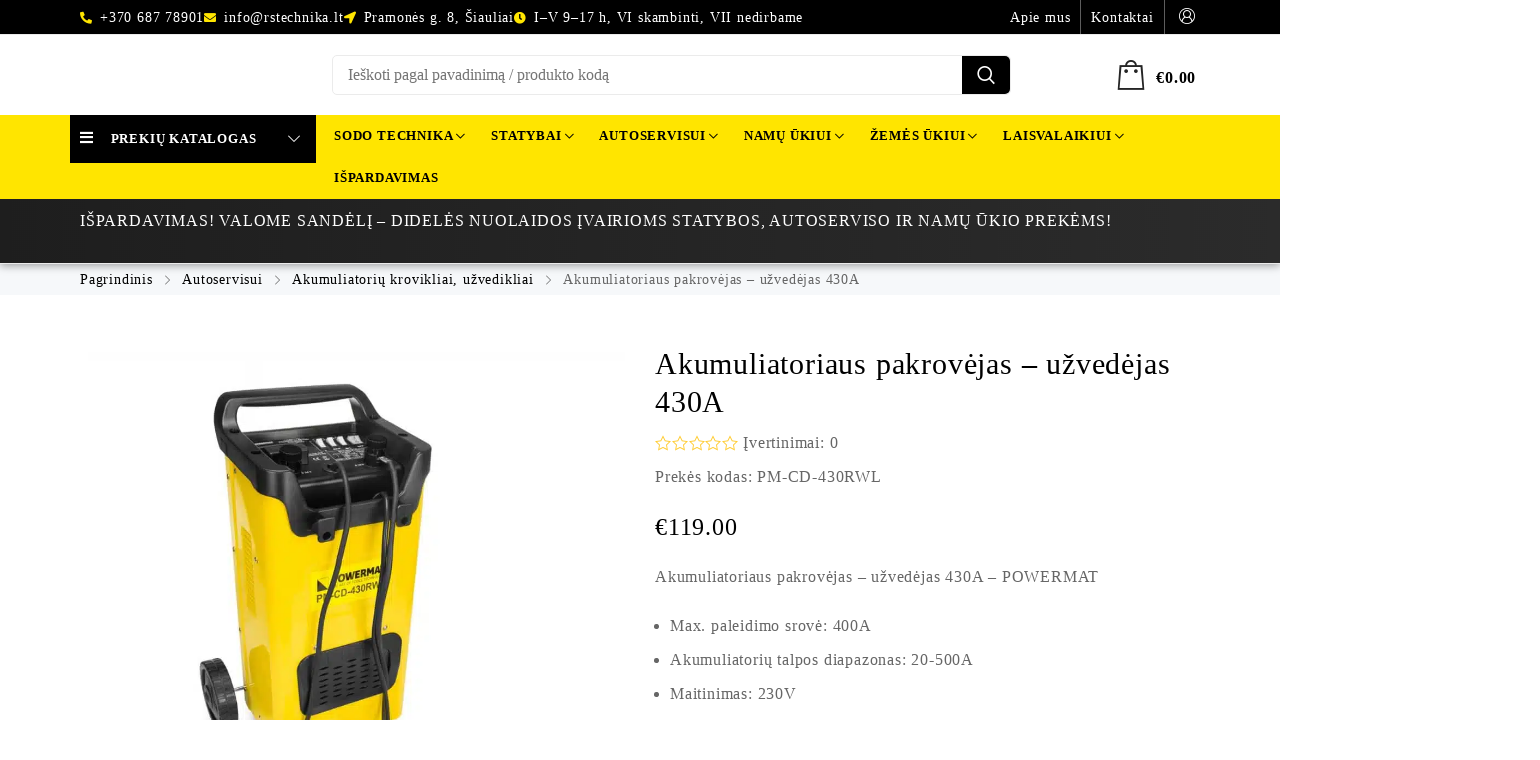

--- FILE ---
content_type: text/html; charset=UTF-8
request_url: https://rs-technika.lt/produktas/akumuliatoriaus-pakrovejas-uzvedejas-430a/
body_size: 42145
content:
<!DOCTYPE html><html lang="lt-LT" prefix="og: https://ogp.me/ns#"><head><script data-no-optimize="1">var litespeed_docref=sessionStorage.getItem("litespeed_docref");litespeed_docref&&(Object.defineProperty(document,"referrer",{get:function(){return litespeed_docref}}),sessionStorage.removeItem("litespeed_docref"));</script> <meta charset="UTF-8"><meta name="viewport" content="width=device-width, initial-scale=1"><link rel="profile" href="//gmpg.org/xfn/11"><meta name="verify-paysera" content="fd7b4568393503488158d6a228a0ffe6"> <script id="google_gtagjs-js-consent-mode-data-layer" type="litespeed/javascript">window.dataLayer=window.dataLayer||[];function gtag(){dataLayer.push(arguments)}
gtag('consent','default',{"ad_personalization":"denied","ad_storage":"denied","ad_user_data":"denied","analytics_storage":"denied","functionality_storage":"denied","security_storage":"denied","personalization_storage":"denied","region":["AT","BE","BG","CH","CY","CZ","DE","DK","EE","ES","FI","FR","GB","GR","HR","HU","IE","IS","IT","LI","LT","LU","LV","MT","NL","NO","PL","PT","RO","SE","SI","SK"],"wait_for_update":500});window._googlesitekitConsentCategoryMap={"statistics":["analytics_storage"],"marketing":["ad_storage","ad_user_data","ad_personalization"],"functional":["functionality_storage","security_storage"],"preferences":["personalization_storage"]};window._googlesitekitConsents={"ad_personalization":"denied","ad_storage":"denied","ad_user_data":"denied","analytics_storage":"denied","functionality_storage":"denied","security_storage":"denied","personalization_storage":"denied","region":["AT","BE","BG","CH","CY","CZ","DE","DK","EE","ES","FI","FR","GB","GR","HR","HU","IE","IS","IT","LI","LT","LU","LV","MT","NL","NO","PL","PT","RO","SE","SI","SK"],"wait_for_update":500}</script> <title>Akumuliatoriaus pakrovėjas – užvedėjas 430A | RS Technika</title><meta name="description" content="Akumuliatoriaus pakrovėjas – užvedėjas 430A skirtas tiek profesionaliems, tiek paprastiems darbams puikus kainos ir kokybės pasirinkimas!"/><meta name="robots" content="follow, index, max-snippet:-1, max-video-preview:-1, max-image-preview:large"/><link rel="canonical" href="https://rs-technika.lt/produktas/akumuliatoriaus-pakrovejas-uzvedejas-430a/" /><meta property="og:locale" content="lt_LT" /><meta property="og:type" content="product" /><meta property="og:title" content="Akumuliatoriaus pakrovėjas – užvedėjas 430A | RS Technika" /><meta property="og:description" content="Akumuliatoriaus pakrovėjas – užvedėjas 430A skirtas tiek profesionaliems, tiek paprastiems darbams puikus kainos ir kokybės pasirinkimas!" /><meta property="og:url" content="https://rs-technika.lt/produktas/akumuliatoriaus-pakrovejas-uzvedejas-430a/" /><meta property="og:site_name" content="RS Technika" /><meta property="og:updated_time" content="2025-02-21T12:18:04+02:00" /><meta property="og:image" content="https://rs-technika.lt/wp-content/uploads/2020/12/akumuliatoriaus-pakrovejas-uzvedejas-430a.jpg" /><meta property="og:image:secure_url" content="https://rs-technika.lt/wp-content/uploads/2020/12/akumuliatoriaus-pakrovejas-uzvedejas-430a.jpg" /><meta property="og:image:width" content="1000" /><meta property="og:image:height" content="1000" /><meta property="og:image:alt" content="Akumuliatoriaus pakrovėjas – užvedėjas 430A" /><meta property="og:image:type" content="image/jpeg" /><meta property="product:price:amount" content="119" /><meta property="product:price:currency" content="EUR" /><meta name="twitter:card" content="summary_large_image" /><meta name="twitter:title" content="Akumuliatoriaus pakrovėjas – užvedėjas 430A | RS Technika" /><meta name="twitter:description" content="Akumuliatoriaus pakrovėjas – užvedėjas 430A skirtas tiek profesionaliems, tiek paprastiems darbams puikus kainos ir kokybės pasirinkimas!" /><meta name="twitter:image" content="https://rs-technika.lt/wp-content/uploads/2020/12/akumuliatoriaus-pakrovejas-uzvedejas-430a.jpg" /><meta name="twitter:label1" content="Price" /><meta name="twitter:data1" content="&euro;119.00" /><meta name="twitter:label2" content="Availability" /><meta name="twitter:data2" content="Išparduota" /><link rel='dns-prefetch' href='//omnisnippet1.com' /><link rel='dns-prefetch' href='//capi-automation.s3.us-east-2.amazonaws.com' /><link rel='dns-prefetch' href='//www.googletagmanager.com' /><link rel='dns-prefetch' href='//fonts.googleapis.com' /><style id='wp-img-auto-sizes-contain-inline-css' type='text/css'>img:is([sizes=auto i],[sizes^="auto," i]){contain-intrinsic-size:3000px 1500px}
/*# sourceURL=wp-img-auto-sizes-contain-inline-css */</style><link data-optimized="2" rel="stylesheet" href="https://rs-technika.lt/wp-content/litespeed/css/dd9ff0044c03659fbfa62b60b11923eb.css?ver=050c9" /><style id='classic-theme-styles-inline-css' type='text/css'>/**
 * These rules are needed for backwards compatibility.
 * They should match the button element rules in the base theme.json file.
 */
.wp-block-button__link {
	color: #ffffff;
	background-color: #32373c;
	border-radius: 9999px; /* 100% causes an oval, but any explicit but really high value retains the pill shape. */

	/* This needs a low specificity so it won't override the rules from the button element if defined in theme.json. */
	box-shadow: none;
	text-decoration: none;

	/* The extra 2px are added to size solids the same as the outline versions.*/
	padding: calc(0.667em + 2px) calc(1.333em + 2px);

	font-size: 1.125em;
}

.wp-block-file__button {
	background: #32373c;
	color: #ffffff;
	text-decoration: none;
}

/*# sourceURL=/wp-includes/css/classic-themes.css */</style><style id='woocommerce-inline-inline-css' type='text/css'>.woocommerce form .form-row .required { visibility: visible; }
/*# sourceURL=woocommerce-inline-inline-css */</style><style id='zoo-styles-inline-css' type='text/css'>/* CSS for desktop */


/* CSS for mobile */
@media screen and (max-width: 992px) {  }

@media(min-width: 992px) {
                    .wrap-site-header-mobile {
                        display: none;
                    }
                    .show-on-mobile {
                        display: none;
                    }
                }
        
                @media(max-width: 992px) {
                    .wrap-site-header-desktop {
                        display: none;
                    }
                    .show-on-desktop {
                        display: none;
                    }
                }
        @media(min-width:1500px){.elementor-section.elementor-section-boxed>.elementor-container,.container{max-width:1400px;width:100%}}@font-face {
                        font-family: 'Larsseit';
                        src: url('//rs-technika.lt/wp-content/themes/cerato/assets/fonts/larsseit/larsseit-light.woff') format('woff');
                        font-weight: 300;
                        font-style: normal;
                        font-display: auto;
                    }

                    @font-face {
                        font-family: 'Larsseit';
                        src: url('//rs-technika.lt/wp-content/themes/cerato/assets/fonts/larsseit/larsseit.woff') format('woff');
                        font-weight: 400;
                        font-style: normal;
                        font-display: auto;
                    }

                    @font-face {
                        font-family: 'Larsseit';
                        src: url('//rs-technika.lt/wp-content/themes/cerato/assets/fonts/larsseit/larsseit-medium.woff') format('woff');
                        font-weight: 500;
                        font-style: normal;
                        font-display: auto;
                    }

                    @font-face {
                        font-family: 'Larsseit';
                        src: url('//rs-technika.lt/wp-content/themes/cerato/assets/fonts/larsseit/larsseit-bold.woff') format('woff');
                        font-weight: 600;
                        font-style: normal;
                        font-display: auto;
                    }
                body{font-family: 'Larsseit', sans-serif;;font-weight: normal;font-style:  normal;font-size:  16px;}html{font-size: 16px;}.products .product{padding-left:15px;padding-right:15px}ul.products, .woocommerce ul.products{margin-left:-15px !important;margin-right:-15px !important;width:calc(100% + 30px)}
body{color:#666666}
                .product-image-360-view .button.product-360-view-control i,
                .woocommerce .wrap-breadcrumb .container .woocommerce-breadcrumb a:hover,
                .wrap-breadcrumb .container .zoo-breadcrumb-container a:hover,
                .elementor-widget-clever-product-grid-tabs .cafe-head-product-filter ul li a:hover,
                #site-header .element-header-account .wrap-dashboard-form .woocommerce-MyAccount-navigation a:hover,
                #site-header .woo-multi-currency.wmc-shortcode.plain-vertical .wmc-currency-wrapper .wmc-sub-currency .wmc-currency a,
                .main-content .sidebar .widget a:hover,
                a:hover,
                .zoo-woo-share li a:hover,
                .woocommerce .product_meta a:hover, 
                .woocommerce .wrap-left-custom-meta a:hover,
                .product-sidebar .zoo-ln-group-activated-filter button.zoo-ln-remove-filter-item.zoo-ln-clear-all:hover,
                .zoo-wrap-layer-filter .zoo-filter-item.selected > label,
                .zoo-wrap-layer-filter .zoo-filter-item label:hover,
                .wrap-toggle-products-layout .toggle-products-layout-button.active, 
                .wrap-toggle-products-layout .toggle-products-layout-button:hover,
                .post-loop-item.list-layout-item .zoo-post-inner .zoo-post-content .post-info li a:hover,
                .content-single .post .header-post .post-info li a:hover,
                .post-info a:hover,
                .elementor-widget-clever-posts .cafe-pagination .cafe_pagination-item.current,
                .elementor-widget-clever-posts .cafe-pagination .cafe_pagination-item:hover,
                .zoo-extend-cart-info-item a:hover,
                .navigation.pagination .page-numbers.current, 
                .navigation.pagination .page-numbers:not(.dots):hover,
                .cafe-head-product-filter ul li a.active, 
                .cafe-head-product-filter ul li a:hover, 
                .cafe-product-category-banner .cafe-button,
                .elementor-widget-clever-posts .post-loop-item .entry-title a:hover,
                .cafe-deal-action-link .action-link:hover,
                .woocommerce ul.products li.product h3.product-loop-title a:hover,
                .post-content a:hover,
                .list-label-cat a:hover,
                .zoo-single-post-nav-item span,
                .wrap-share-post .share-links li a:hover,
                .wrap-bottom-content-post .tagcloud a:hover,
                blockquote:before, 
                .blockquote:before,
                .post-info i,
                .footer-row .widget_mc4wp_form_widget .mc4wp-form .mc4wp-form-fields .button-submit input[type="submit"]:hover,
                .zoo-posts-widget .title-post a:hover,
                .zoo-posts-widget .date-post i,
                .wrap-breadcrumb .zoo-breadcrumb-container a:hover,
                .post-loop-item .entry-title a:hover
                {color:#fc6702}.main-content .error-404 svg{fill:#fc6702}
                .product-image-360-view .button.product-360-view-control,
                .zoo-live-search.searching button.search-submit i:after,
                .wrap-product-sidebar .zoo-ln-group-activated-filter button.zoo-ln-remove-filter-item.zoo-ln-clear-all:hover,
                .product-sidebar .zoo-ln-slider-range.ui-widget.ui-widget-content .ui-slider-handle,
                #site-main-content .wrap-single-product-content section.products h2,
                .list-label-cat a:hover,
                .list-label-cat a,
                #zoo-back-to-top:hover,
                .post-loop-item.list-layout-item .zoo-post-inner .zoo-post-content .readmore:hover
            
            {border-color:#fc6702}
                .dot-menu.primary-color .cafe-menu li:before,
                .free-shipping-required-notice .zoo-loading-bar,
                .product-sidebar .zoo-ln-slider-range.ui-widget.ui-widget-content .ui-slider-range,
                .main-content .error-404 .error-404-content .back-to-home:after,
                .wrap-content-popup-page .close-popup-page:hover,
                .woocommerce div.product .woocommerce-tabs ul.tabs li:before,
                .filter-tabs-title-2 .cafe-head-product-filter ul li a.active, 
                .filter-tabs-title-2 .cafe-head-product-filter ul li a:hover,
                .cafe-products-wrap.layout-1 .cafe-countdown-block,
                .cafe-head-product-filter.has-border:after,
                .woocommerce .wrap-product-loop-buttons .button:hover, 
                .woocommerce .wrap-product-loop-buttons .added_to_cart:hover,
                .cafe-carousel ul.slick-dots li.slick-active,
                .sold-bar .sold-percent span,
                .grid-layout .wrap-media .sticky-post-label:before,
                .wrap-text-field .line:after,
                .comment-reply-link:hover, 
                .comment-edit-link:hover,
                .list-label-cat a,
                .post-info a:after,
                body .sidebar.widget-area .widget.widget_nav_menu ul li a:before, 
                body .sidebar.widget-area .widget.widget_recent_entries ul li a:before, 
                body .sidebar.widget-area .widget.widget_meta ul li a:before, 
                body .sidebar.widget-area .widget.widget_categories ul li a:before, 
                body .sidebar.widget-area .widget.widget_archive ul li a:before, 
                body .sidebar.widget-area .widget.widget_pages ul li a:before,
                body .sidebar.widget-area .widget .widget-title:after,
                .site-footer .widget.widget_nav_menu ul li a:before, 
                .site-footer .widget.widget_recent_entries ul li a:before, 
                .site-footer .widget.widget_meta ul li a:before, 
                .site-footer .widget.widget_categories ul li a:before, 
                .site-footer .widget.widget_archive ul li a:before, 
                .site-footer .widget.widget_pages ul li a:before,
                .site-footer .widget-title:after,
                #zoo-back-to-top:hover,
                
                .post-loop-item .sticky-post-label,
                .post-loop-item.list-layout-item .zoo-post-inner .zoo-post-content .readmore:hover,
                .post-loop-item.list-layout-item .zoo-post-inner .zoo-post-content .post-info li a:after
                

            {background:#fc6702}
                #zoo-theme-dev-actions .button,
                .woocommerce .woocommerce-cart-form .button,
                .main-content .widget .tagcloud a,
                .post-loop-item .readmore,
                .wpcf7-form .wpcf7-submit,
                .woocommerce #respond input#submit, 
                .woocommerce-checkout #payment .button, 
                .woocommerce-checkout #payment .button, 
                .woocommerce-checkout #payment .added_to_cart, 
                #add_payment_method .wc-proceed-to-checkout a.checkout-button, 
                .woocommerce-cart .wc-proceed-to-checkout a.checkout-button, 
                .woocommerce .widget_shopping_cart .buttons a,
                #zoo-theme-dev-actions .button,
                .btn, 
                input[type="submit"], 
                .button, 
                button, 
                .wp-block-button.is-style-squared .wp-block-button__link
                  
                {color:#fff}
                #zoo-theme-dev-actions .button,
                .woocommerce .woocommerce-cart-form .button,
                .main-content .widget .tagcloud a,
                .post-loop-item .readmore,
                .wpcf7-form .wpcf7-submit,
                .woocommerce #respond input#submit, 
                .woocommerce-checkout #payment .button, 
                .woocommerce-checkout #payment .button, 
                .woocommerce-checkout #payment .added_to_cart, 
                #add_payment_method .wc-proceed-to-checkout a.checkout-button, 
                .woocommerce-cart .wc-proceed-to-checkout a.checkout-button, 
                .woocommerce .widget_shopping_cart .buttons a,
                #zoo-theme-dev-actions .button,
                .btn, 
                input[type="submit"], 
                .button, 
                button, 
                .wp-block-button.is-style-squared .wp-block-button__link
                
                {background:#fc6702}
                #zoo-theme-dev-actions .button:hover,
                .woocommerce .woocommerce-cart-form .button:hover,
                .main-content .widget .tagcloud a:hover,
                .post-loop-item .readmore:hover,
                .wpcf7-form .wpcf7-submit:hover,
                .woocommerce #respond input#submit:hover, 
                .woocommerce-checkout #payment .button:hover, 
                .woocommerce-checkout #payment .button:hover, 
                .woocommerce-checkout #payment .added_to_cart:hover, 
                #add_payment_method .wc-proceed-to-checkout a.checkout-button:hover, 
                .woocommerce-cart .wc-proceed-to-checkout a.checkout-button:hover, 
                .woocommerce .widget_shopping_cart .buttons a:hover,
                #zoo-theme-dev-actions .button:hover,
                .btn:hover, 
                input[type="submit"]:hover, 
                .button:hover, 
                button:hover, 
                .wp-block-button.is-style-squared .wp-block-button__link:hover
                   
                {color:#fff}
                #zoo-theme-dev-actions .button:hover,
                .woocommerce .woocommerce-cart-form .button:hover,
                .main-content .widget .tagcloud a:hover,
                .post-loop-item .readmore:hover,
                .wpcf7-form .wpcf7-submit:hover,
                .woocommerce #respond input#submit:hover, 
                .woocommerce-checkout #payment .button:hover, 
                .woocommerce-checkout #payment .button:hover, 
                .woocommerce-checkout #payment .added_to_cart:hover, 
                #add_payment_method .wc-proceed-to-checkout a.checkout-button:hover, 
                .woocommerce-cart .wc-proceed-to-checkout a.checkout-button:hover, 
                .woocommerce .widget_shopping_cart .buttons a:hover,
                #zoo-theme-dev-actions .button:hover,
                .btn:hover, 
                input[type="submit"]:hover, 
                .button:hover, 
                button:hover, 
                .wp-block-button.is-style-squared .wp-block-button__link:hover
                
                {background:#000}
/*# sourceURL=zoo-styles-inline-css */</style> <script id="jquery-core-js-extra" type="litespeed/javascript">var zooThemeSettings={"import_settings":"","enable_dev_mode":"0","enable_builtin_mega_menu":"0","mobile_breakpoint_width":"992","isRtl":"","ajaxUrl":"https://rs-technika.lt/wp-admin/admin-ajax.php"}</script> <script type="litespeed/javascript" data-src="https://rs-technika.lt/wp-includes/js/jquery/jquery.js" id="jquery-core-js"></script> <script id="wc-add-to-cart-js-extra" type="litespeed/javascript">var wc_add_to_cart_params={"ajax_url":"/wp-admin/admin-ajax.php","wc_ajax_url":"/?wc-ajax=%%endpoint%%","i18n_view_cart":"Per\u017ei\u016br\u0117ti krep\u0161el\u012f","cart_url":"https://rs-technika.lt/cart/","is_cart":"","cart_redirect_after_add":"no"}</script> <script id="wc-single-product-js-extra" type="litespeed/javascript">var wc_single_product_params={"i18n_required_rating_text":"Pasirinkite \u012fvertinim\u0105","i18n_rating_options":["1 i\u0161 5 \u017evaig\u017edu\u010di\u0173","2 i\u0161 5 \u017evaig\u017edu\u010di\u0173","3 i\u0161 5 \u017evaig\u017edu\u010di\u0173","4 i\u0161 5 \u017evaig\u017edu\u010di\u0173","5 i\u0161 5 \u017evaig\u017edu\u010di\u0173"],"i18n_product_gallery_trigger_text":"View full-screen image gallery","review_rating_required":"yes","flexslider":{"rtl":!1,"animation":"slide","smoothHeight":!0,"directionNav":!1,"controlNav":"thumbnails","slideshow":!1,"animationSpeed":500,"animationLoop":!1,"allowOneSlide":!1},"zoom_enabled":"1","zoom_options":[],"photoswipe_enabled":"1","photoswipe_options":{"shareEl":!1,"closeOnScroll":!1,"history":!1,"hideAnimationDuration":0,"showAnimationDuration":0},"flexslider_enabled":""}</script>  <script type="litespeed/javascript" data-src="https://www.googletagmanager.com/gtag/js?id=GT-MBTZMP8" id="google_gtagjs-js"></script> <script id="google_gtagjs-js-after" type="litespeed/javascript">window.dataLayer=window.dataLayer||[];function gtag(){dataLayer.push(arguments)}
gtag("set","linker",{"domains":["rs-technika.lt"]});gtag("js",new Date());gtag("set","developer_id.dZTNiMT",!0);gtag("config","GT-MBTZMP8",{"googlesitekit_post_type":"product"});gtag("config","AW-388740044");window._googlesitekit=window._googlesitekit||{};window._googlesitekit.throttledEvents=[];window._googlesitekit.gtagEvent=(name,data)=>{var key=JSON.stringify({name,data});if(!!window._googlesitekit.throttledEvents[key]){return}window._googlesitekit.throttledEvents[key]=!0;setTimeout(()=>{delete window._googlesitekit.throttledEvents[key]},5);gtag("event",name,{...data,event_source:"site-kit"})}</script> <link rel="https://api.w.org/" href="https://rs-technika.lt/wp-json/" /><link rel="alternate" title="JSON" type="application/json" href="https://rs-technika.lt/wp-json/wp/v2/product/11034" /><meta name="generator" content="Site Kit by Google 1.170.0" /><meta name="omnisend-site-verification" content="65e83729f673621aa12adbfd"/><meta name="ti-site-data" content="[base64]" /><meta name="verify-paysera" content="fd7b4568393503488158d6a228a0ffe6"><link rel="alternate" hreflang="lt-LT" href="https://rs-technika.lt/produktas/akumuliatoriaus-pakrovejas-uzvedejas-430a/"/><link rel="alternate" hreflang="lt" href="https://rs-technika.lt/produktas/akumuliatoriaus-pakrovejas-uzvedejas-430a/"/><style>#wp-admin-bar-elementor_inspector,
#wp-admin-bar-berocket_debug_bar,
#wp-admin-bar-wpforms-menu,
#wp-admin-bar-easy-updates-manager-admin-bar,
#wp-admin-bar-comments,
#wp-admin-bar-updates,
#wp-admin-bar-woocommerce-site-visibility-badge,
#wp-admin-bar-wp-logo,
#footer-thankyou,
#setting-error-tgmpa,
div[data-notice_id="experiment_promotion"],
.pa-review-notice,
#rocketcdn-promote-notice,
#wpnotice-essential-addons-for-elementor-lite-bfcm_2025_notice,
#message.updated.woocommerce-message,
#pa-stories {
    display: none!important;
}</style><meta property="og:title" content="Akumuliatoriaus pakrovėjas – užvedėjas 430A"><meta property="og:description" content="Akumuliatoriaus pakrovėjas – užvedėjas 430A – POWERMATMax. paleidimo srovė: 400A
Akumuliatorių talpos diapazonas: 20-500A
Maitinimas: 230V
Garantija: 12 mėn.*Jei šiuo metu jūsų norimo produkto nėra, atsiųskite užklausą el. paštu: info@rstechnika.lt, galbūt produktas jau pakeliui pas mus!
"><meta property="og:image" content="https://rs-technika.lt/wp-content/uploads/2020/12/akumuliatoriaus-pakrovejas-uzvedejas-430a.jpg"><meta property="og:url" content="https://rs-technika.lt/produktas/akumuliatoriaus-pakrovejas-uzvedejas-430a">	<noscript><style>.woocommerce-product-gallery{ opacity: 1 !important; }</style></noscript><meta name="google-adsense-platform-account" content="ca-host-pub-2644536267352236"><meta name="google-adsense-platform-domain" content="sitekit.withgoogle.com"><meta name="generator" content="Elementor 3.33.1; features: additional_custom_breakpoints; settings: css_print_method-external, google_font-enabled, font_display-auto"> <script  type="litespeed/javascript">!function(f,b,e,v,n,t,s){if(f.fbq)return;n=f.fbq=function(){n.callMethod?n.callMethod.apply(n,arguments):n.queue.push(arguments)};if(!f._fbq)f._fbq=n;n.push=n;n.loaded=!0;n.version='2.0';n.queue=[];t=b.createElement(e);t.async=!0;t.src=v;s=b.getElementsByTagName(e)[0];s.parentNode.insertBefore(t,s)}(window,document,'script','https://connect.facebook.net/en_US/fbevents.js')</script>  <script  type="litespeed/javascript">fbq('init','2770744466576905',{},{"agent":"woocommerce_2-10.4.3-3.5.15"});document.addEventListener('DOMContentLiteSpeedLoaded',function(){document.body.insertAdjacentHTML('beforeend','<div class=\"wc-facebook-pixel-event-placeholder\"></div>')},!1)</script> <style>.e-con.e-parent:nth-of-type(n+4):not(.e-lazyloaded):not(.e-no-lazyload),
				.e-con.e-parent:nth-of-type(n+4):not(.e-lazyloaded):not(.e-no-lazyload) * {
					background-image: none !important;
				}
				@media screen and (max-height: 1024px) {
					.e-con.e-parent:nth-of-type(n+3):not(.e-lazyloaded):not(.e-no-lazyload),
					.e-con.e-parent:nth-of-type(n+3):not(.e-lazyloaded):not(.e-no-lazyload) * {
						background-image: none !important;
					}
				}
				@media screen and (max-height: 640px) {
					.e-con.e-parent:nth-of-type(n+2):not(.e-lazyloaded):not(.e-no-lazyload),
					.e-con.e-parent:nth-of-type(n+2):not(.e-lazyloaded):not(.e-no-lazyload) * {
						background-image: none !important;
					}
				}</style><noscript><style>.lazyload[data-src]{display:none !important;}</style></noscript><style>.lazyload{background-image:none !important;}.lazyload:before{background-image:none !important;}</style><link rel="icon" href="https://rs-technika.lt/wp-content/uploads/2020/10/rs_technika_favicon-removebg-preview-120x120.png" sizes="32x32" /><link rel="icon" href="https://rs-technika.lt/wp-content/uploads/2020/10/rs_technika_favicon-removebg-preview-300x300.png" sizes="192x192" /><link rel="apple-touch-icon" href="https://rs-technika.lt/wp-content/uploads/2020/10/rs_technika_favicon-removebg-preview-300x300.png" /><meta name="msapplication-TileImage" content="https://rs-technika.lt/wp-content/uploads/2020/10/rs_technika_favicon-removebg-preview-300x300.png" /><style type="text/css" id="wp-custom-css">.grecaptcha-badge{display:none!important}.widget_shopping_cart_content .amount{color:black;font-weight:600}form.woocommerce-shipping-calculator{display:none}.woocommerce div.product p.stock.out-of-stock{display:block}.woocommerce div.product p.zoo-single-stock-label.stock{display:none}.out-of-stock-message{display:inline-block;background-color:#ff4d4d;color:white;font-size:18px;font-weight:bold;padding:10px 20px;border-radius:8px;border:2px solid #d32f2f;box-shadow:0 4px 6px rgba(0,0,0,0.1);text-align:center;animation:pulse 1.5s infinite}@keyframes pulse{0%{transform:scale(1)}50%{transform:scale(1.1)}100%{transform:scale(1)}}.category-widget{background-color:#f9f9f9;padding:20px;border-radius:10px;box-shadow:0 2px 10px rgba(0,0,0,0.1);margin-bottom:30px}.widget-title{font-size:1.5em;color:#333;font-weight:bold;margin-bottom:10px}ul.kategorijos-virsuje{display:grid;grid-template-columns:repeat(auto-fill,minmax(220px,1fr));gap:10px;padding:10px;list-style:none;margin-top:30px}ul.kategorijos-virsuje li.product-category{background-color:#f9f9f9;border-radius:6px;overflow:hidden;transition:transform .3s ease,box-shadow .3s ease;display:flex;flex-direction:column;justify-content:flex-start;padding:10px;width:150px;height:auto;box-sizing:border-box;text-align:center}ul.kategorijos-virsuje li.product-category img{width:100%;height:120px;object-fit:cover;border-radius:6px;margin-bottom:10px}ul.kategorijos-virsuje li.product-category h2.woocommerce-loop-category__title{font-size:14px;font-weight:bold;text-align:center;margin:0;color:#333;padding-bottom:5px;white-space:normal;word-wrap:break-word}ul.kategorijos-virsuje li.product-category .count{font-size:12px;color:#777;text-align:center}ul.kategorijos-virsuje li.product-category:hover{transform:translateY(-5px);box-shadow:0 6px 20px rgba(0,0,0,0.1)}ul.kategorijos-virsuje li.product-category:hover img{transform:scale(1.05)}ul.kategorijos-virsuje li.product-category a:hover{background-color:#0073e6;color:white}@media (min-width:1024px){ul.kategorijos-virsuje{grid-template-columns:repeat(auto-fill,minmax(150px,1fr))}}@media (max-width:1023px){ul.kategorijos-virsuje{grid-template-columns:repeat(auto-fill,minmax(150px,1fr))}ul.kategorijos-virsuje li.product-category{height:auto}}#top-shop-loop::before{content:"";display:block;width:100%;height:1px;background-color:#ddd;margin-bottom:15px}.left-top-shop-loop .woocommerce-ordering select.orderby{font-size:14px;padding:px;border-radius:4px;border:1px solid #ccc;background-color:#f9f9f9}.left-top-shop-loop .zoo-sidebar-control .text-before,.left-top-shop-loop .zoo-sidebar-control .text-after{font-size:14px;color:#333}.wrap-toggle-products-layout .label-toggle-products-layout{display:none}.wrap-toggle-products-layout .toggle-products-layout-button{font-size:16px;color:#333;padding:10px;cursor:pointer}.wrap-toggle-products-layout .toggle-products-layout-button:hover{background-color:#f0f0f0;border-radius:4px}.center-top-shop-loop .woocommerce-result-count{font-size:14px;color:#333;margin-top:0}.center-top-shop-loop{display:flex;justify-content:center;align-items:center;text-align:center;height:100%}.center-top-shop-loop .woocommerce-result-count{font-size:14px;margin:0}.right-top-shop-loop .wrap-drop-down-pagination,.right-top-shop-loop .total-page,.right-top-shop-loop .current-page{font-size:14px;color:#333}.right-top-shop-loop .separator{color:#333;font-size:14px}.wrap-next-prev-page .next-page a{font-size:14px;color:#0073e6}.wrap-next-prev-page .next-page a:hover{color:#005bb5}.row{margin-bottom:15px}.left-top-shop-loop,.center-top-shop-loop,.right-top-shop-loop{display:flex;align-items:center;font-family:Arial,sans-serif}@media (max-width:767px){.row{flex-direction:column;text-align:center}.left-top-shop-loop,.center-top-shop-loop,.right-top-shop-loop{width:100%;margin-bottom:10px}}.next.page-numbers{color:#000;background-color:#f1f1f1;padding:10px 15px;border-radius:5px;text-decoration:none}.next.page-numbers:hover{color:#fff;background-color:#007bff;cursor:pointer}.next.page-numbers i.zoo-icon-arrow-right{color:#000}@media (max-width:767px){.left-top-shop-loop,.center-top-shop-loop,.right-top-shop-loop{display:none}.left-top-shop-loop{display:block;width:100%;margin-bottom:15px}.left-top-shop-loop .woocommerce-ordering select.orderby{width:100%;font-size:16px;padding:px;border-radius:4px;border:1px solid #ccc;background-color:#f9f9f9}.left-top-shop-loop .woocommerce-ordering{margin-top:10px}}.left-top-shop-loop{position:static}

/* Pagrindinis valdiklio stilius */
.brand-custom-widget {
    background-color: #f9f9f9; /* Balta fono spalva */
    padding: 25px; /* Vidinis tarpas */
    border-radius: 10px; /* Apvalūs kampai */
    box-shadow: 0 4px 12px rgba(0, 0, 0, 0.1); /* Lengvas šešėlis */
    margin-bottom: 30px; /* Atstumas nuo kitų elementų */
    transition: all 0.3s ease; /* Pabrėžiame perėjimo efektą */
}

/* Antraštės stilius */
.brand-custom-widget h2 {
    font-size: 1.8em; /* Didesnis antraštės šriftas */
    font-weight: 600; /* Vidutinio storio šriftas */
    color: #333; /* Tamsiai pilka spalva */
    margin-bottom: 15px; /* Atstumas tarp antraštės ir teksto */
    text-transform: uppercase; /* Didžiosios raidės */
    letter-spacing: 1px; /* Raidžių tarpai */
    border-bottom: 2px solid #0073e6; /* Apatinė linija */
    padding-bottom: 10px; /* Atstumas nuo antraštės */
}

/* Teksto stilius */
.brand-custom-widget p {
    font-size: 1em; /* Standartinis teksto dydis */
    line-height: 1.6; /* Geresnė eilutės aukščio pusiausvyra */
    color: #666; /* Šviesiai pilka tekstui */
    margin-bottom: 15px; /* Atstumas tarp pastraipų */
}

/* Nuorodų stilius */
.brand-custom-widget a {
    color: #0073e6; /* Ryški mėlyna spalva */
    text-decoration: none; /* Pašalina pabraukimą */
    transition: color 0.3s ease; /* Perėjimo efektas */
}

.brand-custom-widget a:hover {
    color: #005bb5; /* Tamsesnė mėlyna spalva hover efektui */
}

/* Valdiklio viduje esantys mygtukai */
.brand-custom-widget .button {
    background-color: #0073e6; /* Ryški mėlyna spalva */
    color: #ffffff; /* Balta tekstui */
    padding: 10px 20px; /* Vidinis tarpas */
    border-radius: 5px; /* Apvalūs kampai */
    text-transform: uppercase; /* Didžiosios raidės */
    font-weight: 600; /* Storos raidės */
    border: none; /* Pašalina kraštus */
    transition: background-color 0.3s ease; /* Perėjimo efektas */
}

.brand-custom-widget .button:hover {
    background-color: #005bb5; /* Tamsesnė mėlyna spalva hover efektui */
}

/* Vidinė nuotraukų stilius (jei reikalingas) */
.brand-custom-widget img {
    max-width: 100%; /* Užtikrina, kad nuotraukos neužims per daug vietos */
    height: auto; /* Automatinis aukštis */
    border-radius: 8px; /* Apvalūs kampai nuotraukoms */
    margin-bottom: 15px; /* Atstumas nuo kito turinio */
}

.wp-block-term-description {
    position: relative;
    margin: auto;
    text-align: justify;
}

/* Paslėpti elementai */
.hidden {
    display: none !important;
}

.cafe-wrap-search-result {
	display: block!important;
}

/* Tik kataloge: išblukinti kortelę, bet nepaliesti prekės puslapio */
ul.products li.product.product-outofstock-all {
    opacity: 0.50;
}

.category-widget-bottom {
    margin-top: 50px;
}</style> <script type="litespeed/javascript">var cwpf_is_permalink=1;var cwpf_shop_page="";var cwpf_really_curr_tax={};var cwpf_current_page_link=location.protocol+'//'+location.host+location.pathname;cwpf_current_page_link=cwpf_current_page_link.replace(/\page\/[0-9]+/,"");cwpf_current_page_link="https://rs-technika.lt/parduotuve/";var cwpf_link='https://rs-technika.lt/wp-content/plugins/clever-woocommerce-product-filter/assets/'</script> <script type="litespeed/javascript">var cwpf_ajaxurl="https://rs-technika.lt/wp-admin/admin-ajax.php";var cwpf_lang={'orderby':"Rikiuoti pagal",'date':"datą",'perpage':"puslapyje",'pricerange':"Kainos intervalas",'menu_order':"Meniu tvarka",'popularity':"populiarumą",'rating':"įvertinimus",'price':"kainą (mažiausia &gt; didžiausia)",'price-desc':"kainą (didžiausia &gt; mažiausia)"};if(typeof cwpf_lang_custom=='undefined'){var cwpf_lang_custom={};/*!!important*/
}
cwpf_lang_custom.cwpf_your_choices="Jūsų parinktys:";cwpf_lang_custom.cwpf_clear_all_filters="Viską išvalyti";var cwpf_is_mobile=0;var cwpf_show_price_search_button=0;var cwpf_show_price_search_type=0;var cwpf_show_price_search_type=0;var scwpf_search_slug="scwpf";var icheck_skin={};icheck_skin='none';var is_cwpf_use_chosen=1;var cwpf_current_values='[]';var cwpf_lang_loading="Kraunama...";var cwpf_lang_show_products_filter="Rodyti prekių filtrus";var cwpf_lang_hide_products_filter="Slėpti prekių filtrus";var cwpf_lang_pricerange="Kainos intervalas";var cwpf_use_beauty_scroll=0;var cwpf_autosubmit=1;var cwpf_ajaxurl="https://rs-technika.lt/wp-admin/admin-ajax.php";var cwpf_is_ajax=0;var cwpf_ajax_redraw=0;var cwpf_ajax_page_num=1;var cwpf_ajax_first_done=!1;var cwpf_checkboxes_slide_flag=!0;var cwpf_toggle_type="tekstas";var cwpf_toggle_closed_text="-";var cwpf_toggle_opened_text="+";var cwpf_toggle_closed_image="https://rs-technika.lt/wp-content/plugins/clever-woocommerce-product-filter/assets/img/plus3.png";var cwpf_toggle_opened_image="https://rs-technika.lt/wp-content/plugins/clever-woocommerce-product-filter/assets/img/minus3.png";var cwpf_accept_array=["min_price","orderby","perpage","min_rating","product_brand","product_visibility","product_cat","product_tag","pa_amortizacija","pa_apsvietimas","pa_baterijos-talpa","pa_darbinis-plotis","pa_dydis","pa_eigos-sistema","pa_galia","pa_gamintojas","pa_ilgis","pa_ismetimo-angos-puse","pa_ismetimo-angos-skersmuo","pa_ismetimo-angos-vieta","pa_itampa","pa_mechanizmo-tipas","pa_nasumas","pa_padangu-dydis","pa_paleidimas","pa_pavaru-skaicius","pa_puse","pa_ratu-dydis","pa_remo-dydis","pa_remo-tipas","pa_sedynes-modelis","pa_shimano-nexus","pa_slegis","pa_spalva","pa_sparno-tipas","pa_stabdziu-tipas","pa_su-vandens-konturu","pa_svoris","pa_talpa","pa_tipas","pa_trifazis","pa_variklio-galia","pa_variklio-tipas","pa_variklis","pa_zibinto-puse"];var cwpf_ext_init_functions=null;var cwpf_overlay_skin="default";jQuery(function(){try
{cwpf_current_values=jQuery.parseJSON(cwpf_current_values)}catch(e){cwpf_current_values=null}
if(cwpf_current_values==null||cwpf_current_values.length==0){cwpf_current_values={}}});function cwpf_js_after_ajax_done(){jQuery(document).trigger('cwpf_ajax_done')}</script> <style id='global-styles-inline-css' type='text/css'>:root{--wp--preset--aspect-ratio--square: 1;--wp--preset--aspect-ratio--4-3: 4/3;--wp--preset--aspect-ratio--3-4: 3/4;--wp--preset--aspect-ratio--3-2: 3/2;--wp--preset--aspect-ratio--2-3: 2/3;--wp--preset--aspect-ratio--16-9: 16/9;--wp--preset--aspect-ratio--9-16: 9/16;--wp--preset--color--black: #000000;--wp--preset--color--cyan-bluish-gray: #abb8c3;--wp--preset--color--white: #ffffff;--wp--preset--color--pale-pink: #f78da7;--wp--preset--color--vivid-red: #cf2e2e;--wp--preset--color--luminous-vivid-orange: #ff6900;--wp--preset--color--luminous-vivid-amber: #fcb900;--wp--preset--color--light-green-cyan: #7bdcb5;--wp--preset--color--vivid-green-cyan: #00d084;--wp--preset--color--pale-cyan-blue: #8ed1fc;--wp--preset--color--vivid-cyan-blue: #0693e3;--wp--preset--color--vivid-purple: #9b51e0;--wp--preset--gradient--vivid-cyan-blue-to-vivid-purple: linear-gradient(135deg,rgb(6,147,227) 0%,rgb(155,81,224) 100%);--wp--preset--gradient--light-green-cyan-to-vivid-green-cyan: linear-gradient(135deg,rgb(122,220,180) 0%,rgb(0,208,130) 100%);--wp--preset--gradient--luminous-vivid-amber-to-luminous-vivid-orange: linear-gradient(135deg,rgb(252,185,0) 0%,rgb(255,105,0) 100%);--wp--preset--gradient--luminous-vivid-orange-to-vivid-red: linear-gradient(135deg,rgb(255,105,0) 0%,rgb(207,46,46) 100%);--wp--preset--gradient--very-light-gray-to-cyan-bluish-gray: linear-gradient(135deg,rgb(238,238,238) 0%,rgb(169,184,195) 100%);--wp--preset--gradient--cool-to-warm-spectrum: linear-gradient(135deg,rgb(74,234,220) 0%,rgb(151,120,209) 20%,rgb(207,42,186) 40%,rgb(238,44,130) 60%,rgb(251,105,98) 80%,rgb(254,248,76) 100%);--wp--preset--gradient--blush-light-purple: linear-gradient(135deg,rgb(255,206,236) 0%,rgb(152,150,240) 100%);--wp--preset--gradient--blush-bordeaux: linear-gradient(135deg,rgb(254,205,165) 0%,rgb(254,45,45) 50%,rgb(107,0,62) 100%);--wp--preset--gradient--luminous-dusk: linear-gradient(135deg,rgb(255,203,112) 0%,rgb(199,81,192) 50%,rgb(65,88,208) 100%);--wp--preset--gradient--pale-ocean: linear-gradient(135deg,rgb(255,245,203) 0%,rgb(182,227,212) 50%,rgb(51,167,181) 100%);--wp--preset--gradient--electric-grass: linear-gradient(135deg,rgb(202,248,128) 0%,rgb(113,206,126) 100%);--wp--preset--gradient--midnight: linear-gradient(135deg,rgb(2,3,129) 0%,rgb(40,116,252) 100%);--wp--preset--font-size--small: 13px;--wp--preset--font-size--medium: 20px;--wp--preset--font-size--large: 36px;--wp--preset--font-size--x-large: 42px;--wp--preset--spacing--20: 0.44rem;--wp--preset--spacing--30: 0.67rem;--wp--preset--spacing--40: 1rem;--wp--preset--spacing--50: 1.5rem;--wp--preset--spacing--60: 2.25rem;--wp--preset--spacing--70: 3.38rem;--wp--preset--spacing--80: 5.06rem;--wp--preset--shadow--natural: 6px 6px 9px rgba(0, 0, 0, 0.2);--wp--preset--shadow--deep: 12px 12px 50px rgba(0, 0, 0, 0.4);--wp--preset--shadow--sharp: 6px 6px 0px rgba(0, 0, 0, 0.2);--wp--preset--shadow--outlined: 6px 6px 0px -3px rgb(255, 255, 255), 6px 6px rgb(0, 0, 0);--wp--preset--shadow--crisp: 6px 6px 0px rgb(0, 0, 0);}:where(.is-layout-flex){gap: 0.5em;}:where(.is-layout-grid){gap: 0.5em;}body .is-layout-flex{display: flex;}.is-layout-flex{flex-wrap: wrap;align-items: center;}.is-layout-flex > :is(*, div){margin: 0;}body .is-layout-grid{display: grid;}.is-layout-grid > :is(*, div){margin: 0;}:where(.wp-block-columns.is-layout-flex){gap: 2em;}:where(.wp-block-columns.is-layout-grid){gap: 2em;}:where(.wp-block-post-template.is-layout-flex){gap: 1.25em;}:where(.wp-block-post-template.is-layout-grid){gap: 1.25em;}.has-black-color{color: var(--wp--preset--color--black) !important;}.has-cyan-bluish-gray-color{color: var(--wp--preset--color--cyan-bluish-gray) !important;}.has-white-color{color: var(--wp--preset--color--white) !important;}.has-pale-pink-color{color: var(--wp--preset--color--pale-pink) !important;}.has-vivid-red-color{color: var(--wp--preset--color--vivid-red) !important;}.has-luminous-vivid-orange-color{color: var(--wp--preset--color--luminous-vivid-orange) !important;}.has-luminous-vivid-amber-color{color: var(--wp--preset--color--luminous-vivid-amber) !important;}.has-light-green-cyan-color{color: var(--wp--preset--color--light-green-cyan) !important;}.has-vivid-green-cyan-color{color: var(--wp--preset--color--vivid-green-cyan) !important;}.has-pale-cyan-blue-color{color: var(--wp--preset--color--pale-cyan-blue) !important;}.has-vivid-cyan-blue-color{color: var(--wp--preset--color--vivid-cyan-blue) !important;}.has-vivid-purple-color{color: var(--wp--preset--color--vivid-purple) !important;}.has-black-background-color{background-color: var(--wp--preset--color--black) !important;}.has-cyan-bluish-gray-background-color{background-color: var(--wp--preset--color--cyan-bluish-gray) !important;}.has-white-background-color{background-color: var(--wp--preset--color--white) !important;}.has-pale-pink-background-color{background-color: var(--wp--preset--color--pale-pink) !important;}.has-vivid-red-background-color{background-color: var(--wp--preset--color--vivid-red) !important;}.has-luminous-vivid-orange-background-color{background-color: var(--wp--preset--color--luminous-vivid-orange) !important;}.has-luminous-vivid-amber-background-color{background-color: var(--wp--preset--color--luminous-vivid-amber) !important;}.has-light-green-cyan-background-color{background-color: var(--wp--preset--color--light-green-cyan) !important;}.has-vivid-green-cyan-background-color{background-color: var(--wp--preset--color--vivid-green-cyan) !important;}.has-pale-cyan-blue-background-color{background-color: var(--wp--preset--color--pale-cyan-blue) !important;}.has-vivid-cyan-blue-background-color{background-color: var(--wp--preset--color--vivid-cyan-blue) !important;}.has-vivid-purple-background-color{background-color: var(--wp--preset--color--vivid-purple) !important;}.has-black-border-color{border-color: var(--wp--preset--color--black) !important;}.has-cyan-bluish-gray-border-color{border-color: var(--wp--preset--color--cyan-bluish-gray) !important;}.has-white-border-color{border-color: var(--wp--preset--color--white) !important;}.has-pale-pink-border-color{border-color: var(--wp--preset--color--pale-pink) !important;}.has-vivid-red-border-color{border-color: var(--wp--preset--color--vivid-red) !important;}.has-luminous-vivid-orange-border-color{border-color: var(--wp--preset--color--luminous-vivid-orange) !important;}.has-luminous-vivid-amber-border-color{border-color: var(--wp--preset--color--luminous-vivid-amber) !important;}.has-light-green-cyan-border-color{border-color: var(--wp--preset--color--light-green-cyan) !important;}.has-vivid-green-cyan-border-color{border-color: var(--wp--preset--color--vivid-green-cyan) !important;}.has-pale-cyan-blue-border-color{border-color: var(--wp--preset--color--pale-cyan-blue) !important;}.has-vivid-cyan-blue-border-color{border-color: var(--wp--preset--color--vivid-cyan-blue) !important;}.has-vivid-purple-border-color{border-color: var(--wp--preset--color--vivid-purple) !important;}.has-vivid-cyan-blue-to-vivid-purple-gradient-background{background: var(--wp--preset--gradient--vivid-cyan-blue-to-vivid-purple) !important;}.has-light-green-cyan-to-vivid-green-cyan-gradient-background{background: var(--wp--preset--gradient--light-green-cyan-to-vivid-green-cyan) !important;}.has-luminous-vivid-amber-to-luminous-vivid-orange-gradient-background{background: var(--wp--preset--gradient--luminous-vivid-amber-to-luminous-vivid-orange) !important;}.has-luminous-vivid-orange-to-vivid-red-gradient-background{background: var(--wp--preset--gradient--luminous-vivid-orange-to-vivid-red) !important;}.has-very-light-gray-to-cyan-bluish-gray-gradient-background{background: var(--wp--preset--gradient--very-light-gray-to-cyan-bluish-gray) !important;}.has-cool-to-warm-spectrum-gradient-background{background: var(--wp--preset--gradient--cool-to-warm-spectrum) !important;}.has-blush-light-purple-gradient-background{background: var(--wp--preset--gradient--blush-light-purple) !important;}.has-blush-bordeaux-gradient-background{background: var(--wp--preset--gradient--blush-bordeaux) !important;}.has-luminous-dusk-gradient-background{background: var(--wp--preset--gradient--luminous-dusk) !important;}.has-pale-ocean-gradient-background{background: var(--wp--preset--gradient--pale-ocean) !important;}.has-electric-grass-gradient-background{background: var(--wp--preset--gradient--electric-grass) !important;}.has-midnight-gradient-background{background: var(--wp--preset--gradient--midnight) !important;}.has-small-font-size{font-size: var(--wp--preset--font-size--small) !important;}.has-medium-font-size{font-size: var(--wp--preset--font-size--medium) !important;}.has-large-font-size{font-size: var(--wp--preset--font-size--large) !important;}.has-x-large-font-size{font-size: var(--wp--preset--font-size--x-large) !important;}
/*# sourceURL=global-styles-inline-css */</style><style id='core-block-supports-inline-css' type='text/css'>/**
 * Core styles: block-supports
 */

/*# sourceURL=core-block-supports-inline-css */</style><style id='wpforms-modern-full-inline-css' type='text/css'>:root {
				--wpforms-field-border-radius: 3px;
--wpforms-field-border-style: solid;
--wpforms-field-border-size: 1px;
--wpforms-field-background-color: #ffffff;
--wpforms-field-border-color: rgba( 0, 0, 0, 0.25 );
--wpforms-field-border-color-spare: rgba( 0, 0, 0, 0.25 );
--wpforms-field-text-color: rgba( 0, 0, 0, 0.7 );
--wpforms-field-menu-color: #ffffff;
--wpforms-label-color: rgba( 0, 0, 0, 0.85 );
--wpforms-label-sublabel-color: rgba( 0, 0, 0, 0.55 );
--wpforms-label-error-color: #d63637;
--wpforms-button-border-radius: 3px;
--wpforms-button-border-style: none;
--wpforms-button-border-size: 1px;
--wpforms-button-background-color: #066aab;
--wpforms-button-border-color: #066aab;
--wpforms-button-text-color: #ffffff;
--wpforms-page-break-color: #066aab;
--wpforms-background-image: none;
--wpforms-background-position: center center;
--wpforms-background-repeat: no-repeat;
--wpforms-background-size: cover;
--wpforms-background-width: 100px;
--wpforms-background-height: 100px;
--wpforms-background-color: rgba( 0, 0, 0, 0 );
--wpforms-background-url: none;
--wpforms-container-padding: 0px;
--wpforms-container-border-style: none;
--wpforms-container-border-width: 1px;
--wpforms-container-border-color: #000000;
--wpforms-container-border-radius: 3px;
--wpforms-field-size-input-height: 43px;
--wpforms-field-size-input-spacing: 15px;
--wpforms-field-size-font-size: 16px;
--wpforms-field-size-line-height: 19px;
--wpforms-field-size-padding-h: 14px;
--wpforms-field-size-checkbox-size: 16px;
--wpforms-field-size-sublabel-spacing: 5px;
--wpforms-field-size-icon-size: 1;
--wpforms-label-size-font-size: 16px;
--wpforms-label-size-line-height: 19px;
--wpforms-label-size-sublabel-font-size: 14px;
--wpforms-label-size-sublabel-line-height: 17px;
--wpforms-button-size-font-size: 17px;
--wpforms-button-size-height: 41px;
--wpforms-button-size-padding-h: 15px;
--wpforms-button-size-margin-top: 10px;
--wpforms-container-shadow-size-box-shadow: none;
			}
/*# sourceURL=wpforms-modern-full-inline-css */</style></head><body class="wp-singular product-template-default single single-product postid-11034 wp-custom-logo wp-theme-cerato theme-cerato sp-easy-accordion-enabled woocommerce woocommerce-page woocommerce-no-js translatepress-lt_LT zoo-cw-page zoo-cw-is-desktop elementor-default elementor-kit-12"><header id="cafe-site-header" data-elementor-type="site_header" data-elementor-id="7074"
class="elementor elementor-7074 cafe-site-header"><div class="elementor-inner"><div class="elementor-section-wrap"><section
class="elementor-section elementor-top-section elementor-element elementor-element-07d5e57 elementor-hidden-tablet elementor-hidden-phone elementor-section-boxed elementor-section-height-default elementor-section-height-default"
data-id="07d5e57" data-element_type="section"
data-settings="{&quot;background_background&quot;:&quot;classic&quot;}"><div class="elementor-container elementor-column-gap-default"><div class="elementor-column elementor-col-50 elementor-top-column elementor-element elementor-element-b126e14"
data-id="b126e14" data-element_type="column"><div class="elementor-widget-wrap elementor-element-populated"><div class="elementor-element elementor-element-acf1003 elementor-icon-list--layout-inline elementor-align-left elementor-list-item-link-full_width elementor-widget elementor-widget-icon-list"
data-id="acf1003" data-element_type="widget" data-widget_type="icon-list.default"><div class="elementor-widget-container"><ul class="elementor-icon-list-items elementor-inline-items"><li class="elementor-icon-list-item elementor-inline-item">
<span class="elementor-icon-list-icon">
<i aria-hidden="true" class="fas fa-phone-alt"></i> </span>
<span class="elementor-icon-list-text"><a href="tel:+370 687 78901">+370 687 78901</a></span></li><li class="elementor-icon-list-item elementor-inline-item">
<span class="elementor-icon-list-icon">
<i aria-hidden="true" class="fas fa-envelope"></i> </span>
<span class="elementor-icon-list-text"><a href="mailto:info@rstechnika.lt">info@rstechnika.lt</a></span></li><li class="elementor-icon-list-item elementor-inline-item">
<span class="elementor-icon-list-icon">
<i aria-hidden="true" class="fas fa-location-arrow"></i> </span>
<span class="elementor-icon-list-text">Pramonės g. 8, Šiauliai</span></li><li class="elementor-icon-list-item elementor-inline-item">
<span class="elementor-icon-list-icon">
<i aria-hidden="true" class="fas fa-clock"></i> </span>
<span class="elementor-icon-list-text">I–V 9–17 h, VI skambinti, VII nedirbame</span></li></ul></div></div></div></div><div class="elementor-column elementor-col-50 elementor-top-column elementor-element elementor-element-469492b"
data-id="469492b" data-element_type="column"><div class="elementor-widget-wrap elementor-element-populated"><div class="elementor-element elementor-element-0503ffd elementor-widget__width-auto elementor-widget elementor-widget-heading"
data-id="0503ffd" data-element_type="widget" data-widget_type="heading.default"><div class="elementor-widget-container">
<span class="elementor-heading-title elementor-size-default"><a
href="/apie-mus/"><b>Apie mus</b></a></span></div></div><div class="elementor-element elementor-element-00747e8 elementor-widget__width-auto elementor-widget elementor-widget-heading"
data-id="00747e8" data-element_type="widget" data-widget_type="heading.default"><div class="elementor-widget-container">
<span class="elementor-heading-title elementor-size-default"><a
href="/kontaktai/"><b>Kontaktai</b></a></span></div></div><div class="elementor-element elementor-element-9e6c812 elementor-widget__width-auto elementor-widget elementor-widget-clever-account"
data-id="9e6c812" data-element_type="widget"
data-widget_type="clever-account.default"><div class="elementor-widget-container"><div class="cafe-wrap-account">
<a class="cafe-account-btn cafe-account-url" href="/paskyra/"
title="Paskyra">
<i class="cs-font clever-icon-user-6"></i>
</a><nav class="woocommerce-MyAccount-navigation right"><ul><li
class="woocommerce-MyAccount-navigation-link woocommerce-MyAccount-navigation-link--dashboard is-active">
<a href="/paskyra/">Skydelis</a></li><li
class="woocommerce-MyAccount-navigation-link woocommerce-MyAccount-navigation-link--orders">
<a href="/paskyra/orders/">Užsakymai</a></li><li
class="woocommerce-MyAccount-navigation-link woocommerce-MyAccount-navigation-link--downloads">
<a href="/paskyra/downloads/">Atsisiuntimai</a></li><li
class="woocommerce-MyAccount-navigation-link woocommerce-MyAccount-navigation-link--edit-address">
<a href="/paskyra/edit-address/">Adresai</a></li><li
class="woocommerce-MyAccount-navigation-link woocommerce-MyAccount-navigation-link--edit-account">
<a href="/paskyra/edit-account/">Paskyros
informacija</a></li><li
class="woocommerce-MyAccount-navigation-link woocommerce-MyAccount-navigation-link--customer-logout">
<a
href="/paskyra/customer-logout/?_wpnonce=76aa34e137">Atsijungti</a></li></ul></nav></div></div></div></div></div></div></section><section
class="elementor-section elementor-top-section elementor-element elementor-element-16adc15 elementor-section-stretched elementor-hidden-tablet elementor-hidden-phone full-width-mega-menu elementor-section-content-space-evenly elementor-section-boxed elementor-section-height-default elementor-section-height-default elementor-sticky"
data-id="16adc15" data-element_type="section"
data-settings="{&quot;stretch_section&quot;:&quot;section-stretched&quot;,&quot;background_background&quot;:&quot;classic&quot;,&quot;sticky&quot;:&quot;top&quot;,&quot;sticky_on&quot;:[&quot;desktop&quot;],&quot;animation&quot;:&quot;none&quot;,&quot;sticky_offset&quot;:0,&quot;sticky_effects_offset&quot;:0,&quot;sticky_anchor_link_offset&quot;:0}"><div class="elementor-container elementor-column-gap-default"><div class="elementor-column elementor-col-33 elementor-top-column elementor-element elementor-element-5578afe"
data-id="5578afe" data-element_type="column"><div class="elementor-widget-wrap elementor-element-populated"><div class="elementor-element elementor-element-5bc7bc3 elementor-widget elementor-widget-clever-site-logo"
data-id="5bc7bc3" data-element_type="widget"
data-widget_type="clever-site-logo.default"><div class="elementor-widget-container"><div class="cafe-wrap-site-logo">
<a class="cafe-site-logo" href="/" rel="home" title="RS Technika">
<img src="[data-uri]"
alt="RS Technika" data-src="/wp-content/uploads/2020/05/rs-technika-sodo-technika-elektros-generatoriai-oro-kompresoriai-motoblokai-kultivatoriai-betono-maisykles.png.webp" decoding="async" class="lazyload" data-eio-rwidth="400" data-eio-rheight="86"><noscript><img src="/wp-content/uploads/2020/05/rs-technika-sodo-technika-elektros-generatoriai-oro-kompresoriai-motoblokai-kultivatoriai-betono-maisykles.png.webp"
alt="RS Technika" data-eio="l"></noscript>
</a></div></div></div></div></div><div class="elementor-column elementor-col-33 elementor-top-column elementor-element elementor-element-a9f3d5a"
data-id="a9f3d5a" data-element_type="column"><div class="elementor-widget-wrap elementor-element-populated"><div class="elementor-element elementor-element-b613f0e elementor-widget elementor-widget-clever-search"
data-id="b613f0e" data-element_type="widget"
data-widget_type="clever-search.default"><div class="elementor-widget-container"><div class="cafe-wrap-search normal"><form class="cafe-search-form ajax-search result-grid-layout" role="search"
action="/"><div class="cafe-wrap-search-form-content"><div class="cafe-wrap-search-fields">
<input type="search" class="cafe-search-field" autocomplete="on"
value="" name="s"
placeholder="Ieškoti pagal pavadinimą / produkto kodą">
<input type="hidden" name="layout" value="grid">
<input type="hidden" value="12" name="max_result">
<input type="hidden" name="post_type" value="product">
<button type="submit" class="cafe-search-submit">
<i class="cs-font clever-icon-search-4"></i>
</button></div><div class="cafe-wrap-search-result woocommerce"><ul
class="cafe-row cafe-grid-lg-4-cols cafe-grid-md-2-cols cafe-grid-1-cols products"></ul></div></div></form></div></div></div></div></div><div class="elementor-column elementor-col-33 elementor-top-column elementor-element elementor-element-3f3bfe6"
data-id="3f3bfe6" data-element_type="column"><div class="elementor-widget-wrap elementor-element-populated"><div class="elementor-element elementor-element-6cdff7e elementor-widget__width-auto elementor-widget elementor-widget-clever-canvas-cart"
data-id="6cdff7e" data-element_type="widget"
data-widget_type="clever-canvas-cart.default"><div class="elementor-widget-container">
<input type="checkbox" id="cafe-canvas-cart692490730746a"
class="cafe-toggle-input">
<label for="cafe-canvas-cart692490730746a"
class="cafe-canvas-cart count-custom subtotal-after">
<span class="cafe-wrap-icon-cart">
<i class="cs-font clever-icon-cart-3"></i>
</span>
<span class="cafe-wrap-right-cart">
<span class="cafe-cart-subtotal">
<span
class="woocommerce-Price-amount amount"><span class="woocommerce-Price-amount amount"><bdi><span class="woocommerce-Price-currencySymbol">&euro;</span>0.00</bdi></span></span>
</span>
</span>
</label>
<label class="cafe-canvas-cart-mask cafe-mask-close"
for="cafe-canvas-cart692490730746a"></label><div class="cafe-canvas-cart-content widget_shopping_cart woocommerce"><div class="cafe-heading-cart-content">
Krepšelis
<span class="cafe-close-cart">Uždaryti<i
class="cs-font clever-icon-close"></i></span></div><div class="widget_shopping_cart_content"><div class="woocommerce-mini-cart__empty-message">
Krepšelis tuščias.</div><div class="elementor-menu-cart__subtotal">
<strong>Suma:</strong>
<span class="woocommerce-Price-amount amount">
<span class="woocommerce-Price-amount amount"><bdi><span class="woocommerce-Price-currencySymbol">&euro;</span>0.00</bdi></span>                                                    </span></div><div class="elementor-menu-cart__footer-buttons">
<a href="/cart/"
class="elementor-button elementor-button--view-cart elementor-size-md">
<span class="elementor-button-text">Peržiūrėti krepšelį</span>
</a>
<a href="/apmokejimas/"
class="elementor-button elementor-button--checkout elementor-size-md">
<span class="elementor-button-text">Apmokėjimas</span>
</a></div></div></div></div></div></div></div></div></section><div class="cafe-sticky-row-container"><section
class="elementor-section elementor-top-section elementor-element elementor-element-ac83b54 cafe-row-sticky tablet-sticky mobile-sticky elementor-hidden-desktop elementor-section-boxed elementor-section-height-default elementor-section-height-default"
data-id="ac83b54" data-element_type="section"
data-settings="{&quot;background_background&quot;:&quot;classic&quot;}"><div class="elementor-container elementor-column-gap-default"><div class="elementor-column elementor-col-33 elementor-top-column elementor-element elementor-element-b6a771c"
data-id="b6a771c" data-element_type="column"><div class="elementor-widget-wrap elementor-element-populated"><div class="elementor-element elementor-element-6dd392e elementor-widget elementor-widget-clever-site-nav-menu"
data-id="6dd392e" data-element_type="widget"
data-widget_type="clever-site-nav-menu.default"><div class="elementor-widget-container"><nav
class="cafe-site-menu hamburger icon-submenu-none hover-style-normal cafe-hamburger-off-canvas-effect left">
<input id="cafe-hamburger-toggle-692490730b6de"
class="cafe-hamburger-input-control" type="checkbox">
<label class="cafe-hamburger-button"
for="cafe-hamburger-toggle-692490730b6de">
<span class="cafe-wrap-hamburger-icon">
<span class="cafe-hamburger-icon"></span>
</span>
</label><div class="cafe-wrap-menu">
<label class="cafe-hamburger-close-button"
for="cafe-hamburger-toggle-692490730b6de">
<i class="cs-font clever-icon-close"></i>
</label><ul id="menu-antrastes-katalogo-meniu" class="cafe-menu"><li id="menu-item-20678" class="menu-item menu-item-type-taxonomy menu-item-object-product_cat menu-item-has-children"><a href="https://rs-technika.lt/kategorija/namu-ukiui/sodo-technika/">Sodo technika<span class="cafe-menu-arrow"></span></a><ul class="sub-menu" style=""><li id="menu-item-20680" class="menu-item menu-item-type-taxonomy menu-item-object-product_cat"><a href="https://rs-technika.lt/kategorija/namu-ukiui/sodo-technika/grandininiai-pjuklai/">Grandininiai pjūklai</a></li><li id="menu-item-22896" class="menu-item menu-item-type-taxonomy menu-item-object-product_cat"><a href="https://rs-technika.lt/kategorija/namu-ukiui/sodo-technika/krumapjoves/">Krūmapjovės</a></li><li id="menu-item-20681" class="menu-item menu-item-type-taxonomy menu-item-object-product_cat"><a href="https://rs-technika.lt/kategorija/namu-ukiui/sodo-technika/lapu-pustuvai/">Lapų pūstuvai</a></li><li id="menu-item-23092" class="menu-item menu-item-type-taxonomy menu-item-object-product_cat"><a href="https://rs-technika.lt/kategorija/namu-ukiui/sodo-technika/mini-traktoriai/">Mini traktoriai</a></li><li id="menu-item-20682" class="menu-item menu-item-type-taxonomy menu-item-object-product_cat menu-item-has-children"><a href="https://rs-technika.lt/kategorija/namu-ukiui/sodo-technika/motoblokai-kultivatoriai/">Motoblokai, kultivatoriai<span class="cafe-menu-arrow"></span></a><ul class="sub-menu" style=""><li id="menu-item-22893" class="menu-item menu-item-type-taxonomy menu-item-object-product_cat"><a href="https://rs-technika.lt/kategorija/namu-ukiui/sodo-technika/motoblokai-kultivatoriai/benzininiai-motoblokai-kultivatoriai/">Benzininiai motoblokai / kultivatoriai</a></li><li id="menu-item-22894" class="menu-item menu-item-type-taxonomy menu-item-object-product_cat"><a href="https://rs-technika.lt/kategorija/namu-ukiui/sodo-technika/motoblokai-kultivatoriai/dyzeliniai-motoblokai-kultivatoriai/">Dyzeliniai motoblokai / kultivatoriai</a></li><li id="menu-item-22895" class="menu-item menu-item-type-taxonomy menu-item-object-product_cat"><a href="https://rs-technika.lt/kategorija/namu-ukiui/sodo-technika/motoblokai-kultivatoriai/motobloku-kultivatoriu-priedai/">Motoblokų / kultivatorių priedai</a></li></ul></li><li id="menu-item-20684" class="menu-item menu-item-type-taxonomy menu-item-object-product_cat"><a href="https://rs-technika.lt/kategorija/namu-ukiui/sodo-technika/sniego-pustuvai-valytuvai/">Sniego pūstuvai, valytuvai</a></li><li id="menu-item-20679" class="menu-item menu-item-type-taxonomy menu-item-object-product_cat"><a href="https://rs-technika.lt/kategorija/namu-ukiui/sodo-technika/saku-smulkintuvai/">Šakų smulkintuvai</a></li><li id="menu-item-20683" class="menu-item menu-item-type-taxonomy menu-item-object-product_cat menu-item-has-children"><a href="https://rs-technika.lt/kategorija/namu-ukiui/sodo-technika/zoliapjoves-vejapjoves-trimeriai/">Žoliapjovės, vejapjovės, trimeriai<span class="cafe-menu-arrow"></span></a><ul class="sub-menu" style=""><li id="menu-item-25326" class="menu-item menu-item-type-taxonomy menu-item-object-product_cat"><a href="https://rs-technika.lt/kategorija/namu-ukiui/sodo-technika/zoliapjoves-vejapjoves-trimeriai/mulceriai-aukstos-zoles-pjovimo-technika/">Mulčeriai, aukštos žolės pjovimo technika</a></li><li id="menu-item-22897" class="menu-item menu-item-type-taxonomy menu-item-object-product_cat"><a href="https://rs-technika.lt/kategorija/namu-ukiui/sodo-technika/zoliapjoves-vejapjoves-trimeriai/trimeriai/">Trimeriai</a></li><li id="menu-item-22898" class="menu-item menu-item-type-taxonomy menu-item-object-product_cat"><a href="https://rs-technika.lt/kategorija/namu-ukiui/sodo-technika/zoliapjoves-vejapjoves-trimeriai/vejos-traktoriai/">Vejos traktoriai</a></li><li id="menu-item-25327" class="menu-item menu-item-type-taxonomy menu-item-object-product_cat"><a href="https://rs-technika.lt/kategorija/namu-ukiui/sodo-technika/zoliapjoves-vejapjoves-trimeriai/vejapjoviu-trimeriu-priedai/">Vejapjovių, trimerių priedai</a></li><li id="menu-item-22899" class="menu-item menu-item-type-taxonomy menu-item-object-product_cat"><a href="https://rs-technika.lt/kategorija/namu-ukiui/sodo-technika/zoliapjoves-vejapjoves-trimeriai/zoliapjoves-vejapjoves/">Žoliapjovės, vejapjovės</a></li></ul></li></ul></li><li id="menu-item-20674" class="menu-item menu-item-type-taxonomy menu-item-object-product_cat menu-item-has-children"><a href="https://rs-technika.lt/kategorija/statybai/">Statybai<span class="cafe-menu-arrow"></span></a><ul class="sub-menu" style=""><li id="menu-item-20685" class="menu-item menu-item-type-taxonomy menu-item-object-product_cat"><a href="https://rs-technika.lt/kategorija/statybai/akumuliatoriniai-ir-elektriniai-irankiai/">Akumuliatoriniai ir elektriniai įrankiai</a></li><li id="menu-item-20697" class="menu-item menu-item-type-taxonomy menu-item-object-product_cat menu-item-has-children"><a href="https://rs-technika.lt/kategorija/statybai/akumuliatoriniai-motoriniai-karuciai-vezimeliai/">Akumuliatoriniai, motoriniai karučiai, vežimėliai<span class="cafe-menu-arrow"></span></a><ul class="sub-menu" style=""><li id="menu-item-26302" class="menu-item menu-item-type-taxonomy menu-item-object-product_cat"><a href="https://rs-technika.lt/kategorija/statybai/akumuliatoriniai-motoriniai-karuciai-vezimeliai/elektriniai-karuciai-vezimeliai/">Elektriniai karučiai, vežimėliai</a></li><li id="menu-item-26303" class="menu-item menu-item-type-taxonomy menu-item-object-product_cat"><a href="https://rs-technika.lt/kategorija/statybai/akumuliatoriniai-motoriniai-karuciai-vezimeliai/motoriniai-karuciai/">Motoriniai karučiai</a></li></ul></li><li id="menu-item-20695" class="menu-item menu-item-type-taxonomy menu-item-object-product_cat"><a href="https://rs-technika.lt/kategorija/statybai/betono-glaistykles/">Betono glaistyklės</a></li><li id="menu-item-20692" class="menu-item menu-item-type-taxonomy menu-item-object-product_cat"><a href="https://rs-technika.lt/kategorija/statybai/betono-maisykles/">Betono maišyklės</a></li><li id="menu-item-20693" class="menu-item menu-item-type-taxonomy menu-item-object-product_cat"><a href="https://rs-technika.lt/kategorija/statybai/betono-pjovimo-iranga/">Betono pjovimo įranga</a></li><li id="menu-item-20691" class="menu-item menu-item-type-taxonomy menu-item-object-product_cat"><a href="https://rs-technika.lt/kategorija/statybai/betono-vibratoriai/">Betono vibratoriai</a></li><li id="menu-item-22866" class="menu-item menu-item-type-taxonomy menu-item-object-product_cat"><a href="https://rs-technika.lt/kategorija/zemes-ukiui/ekskavatoriai/">Ekskavatoriai</a></li><li id="menu-item-20686" class="menu-item menu-item-type-taxonomy menu-item-object-product_cat menu-item-has-children"><a href="https://rs-technika.lt/kategorija/statybai/elektros-generatoriai/">Elektros generatoriai<span class="cafe-menu-arrow"></span></a><ul class="sub-menu" style=""><li id="menu-item-26833" class="menu-item menu-item-type-taxonomy menu-item-object-product_cat"><a href="https://rs-technika.lt/kategorija/statybai/elektros-generatoriai/benzininiai-generatoriai/">Benzininiai generatoriai</a></li><li id="menu-item-26834" class="menu-item menu-item-type-taxonomy menu-item-object-product_cat"><a href="https://rs-technika.lt/kategorija/statybai/elektros-generatoriai/dyzeliniai-generatoriai/">Dyzeliniai generatoriai</a></li><li id="menu-item-26835" class="menu-item menu-item-type-taxonomy menu-item-object-product_cat"><a href="https://rs-technika.lt/kategorija/statybai/elektros-generatoriai/inverteriniai-generatoriai/">Inverteriniai generatoriai</a></li></ul></li><li id="menu-item-20696" class="menu-item menu-item-type-taxonomy menu-item-object-product_cat"><a href="https://rs-technika.lt/kategorija/statybai/gipso-ploksciu-keltuvai/">Gipso plokščių keltuvai</a></li><li id="menu-item-20689" class="menu-item menu-item-type-taxonomy menu-item-object-product_cat"><a href="https://rs-technika.lt/kategorija/statybai/metalo-detektoriai/">Metalo detektoriai</a></li><li id="menu-item-22865" class="menu-item menu-item-type-taxonomy menu-item-object-product_cat"><a href="https://rs-technika.lt/kategorija/statybai/poliu-kaltai/">Polių kaltai</a></li><li id="menu-item-26832" class="menu-item menu-item-type-taxonomy menu-item-object-product_cat"><a href="https://rs-technika.lt/kategorija/statybai/pramoniniai-dulkiu-siurbliai/">Pramoniniai dulkių siurbliai</a></li><li id="menu-item-20687" class="menu-item menu-item-type-taxonomy menu-item-object-product_cat"><a href="https://rs-technika.lt/kategorija/statybai/suvirinimo-iranga/">Suvirinimo įranga</a></li><li id="menu-item-20688" class="menu-item menu-item-type-taxonomy menu-item-object-product_cat menu-item-has-children"><a href="https://rs-technika.lt/kategorija/statybai/varikliai/">Varikliai<span class="cafe-menu-arrow"></span></a><ul class="sub-menu" style=""><li id="menu-item-26836" class="menu-item menu-item-type-taxonomy menu-item-object-product_cat"><a href="https://rs-technika.lt/kategorija/statybai/varikliai/benzininiai-varikliai/">Benzininiai varikliai</a></li><li id="menu-item-26837" class="menu-item menu-item-type-taxonomy menu-item-object-product_cat"><a href="https://rs-technika.lt/kategorija/statybai/varikliai/dyzeliniai-varikliai/">Dyzeliniai varikliai</a></li></ul></li><li id="menu-item-20690" class="menu-item menu-item-type-taxonomy menu-item-object-product_cat"><a href="https://rs-technika.lt/kategorija/statybai/vibroliniuotes/">Vibroliniuotės</a></li><li id="menu-item-20694" class="menu-item menu-item-type-taxonomy menu-item-object-product_cat menu-item-has-children"><a href="https://rs-technika.lt/kategorija/statybai/vibroplokstes-vibrokojos/">Vibroplokštės, vibrokojos<span class="cafe-menu-arrow"></span></a><ul class="sub-menu" style=""><li id="menu-item-26300" class="menu-item menu-item-type-taxonomy menu-item-object-product_cat"><a href="https://rs-technika.lt/kategorija/statybai/vibroplokstes-vibrokojos/vibroplokstes/">Vibroplokštės</a></li><li id="menu-item-26301" class="menu-item menu-item-type-taxonomy menu-item-object-product_cat"><a href="https://rs-technika.lt/kategorija/statybai/vibroplokstes-vibrokojos/vibrokojos/">Vibrokojos</a></li></ul></li><li id="menu-item-20699" class="menu-item menu-item-type-taxonomy menu-item-object-product_cat"><a href="https://rs-technika.lt/kategorija/statybai/zemes-graztai-priedai/">Žemės grąžtai ir jų priedai</a></li></ul></li><li id="menu-item-20675" class="menu-item menu-item-type-taxonomy menu-item-object-product_cat current-product-ancestor menu-item-has-children"><a href="https://rs-technika.lt/kategorija/autoservisui/">Autoservisui<span class="cafe-menu-arrow"></span></a><ul class="sub-menu" style=""><li id="menu-item-20707" class="menu-item menu-item-type-taxonomy menu-item-object-product_cat current-product-ancestor current-menu-parent current-product-parent"><a href="https://rs-technika.lt/kategorija/autoservisui/akumuliatoriu-krovikliai-uzvedikliai/">Akumuliatorių krovikliai, užvedikliai</a></li><li id="menu-item-25673" class="menu-item menu-item-type-taxonomy menu-item-object-product_cat"><a href="https://rs-technika.lt/kategorija/autoservisui/automobiliu-keltuvai/">Automobilių keltuvai</a></li><li id="menu-item-20702" class="menu-item menu-item-type-taxonomy menu-item-object-product_cat"><a href="https://rs-technika.lt/kategorija/autoservisui/domkratai-atramos/">Domkratai, atramos</a></li><li id="menu-item-20710" class="menu-item menu-item-type-taxonomy menu-item-object-product_cat"><a href="https://rs-technika.lt/kategorija/autoservisui/hidraulines-stakles-plestuvai/">Hidraulinės staklės, plėstuvai</a></li><li id="menu-item-20709" class="menu-item menu-item-type-taxonomy menu-item-object-product_cat"><a href="https://rs-technika.lt/kategorija/autoservisui/hidrauliniai-presai/">Hidrauliniai presai</a></li><li id="menu-item-20703" class="menu-item menu-item-type-taxonomy menu-item-object-product_cat"><a href="https://rs-technika.lt/kategorija/autoservisui/irankiu-rinkiniai-spinteles-vezimeliai/">Įrankių rinkiniai, spintelės, vežimėliai</a></li><li id="menu-item-20701" class="menu-item menu-item-type-taxonomy menu-item-object-product_cat"><a href="https://rs-technika.lt/kategorija/autoservisui/kuro-siurbliai/">Kuro siurbliai</a></li><li id="menu-item-20700" class="menu-item menu-item-type-taxonomy menu-item-object-product_cat"><a href="https://rs-technika.lt/kategorija/autoservisui/oro-kompresoriai/">Oro kompresoriai</a></li><li id="menu-item-25416" class="menu-item menu-item-type-taxonomy menu-item-object-product_cat menu-item-has-children"><a href="https://rs-technika.lt/kategorija/autoservisui/padangu-montavimo-ratu-balansavimo-stakles/">Padangų montavimo / ratų balansavimo staklės<span class="cafe-menu-arrow"></span></a><ul class="sub-menu" style=""><li id="menu-item-25417" class="menu-item menu-item-type-taxonomy menu-item-object-product_cat"><a href="https://rs-technika.lt/kategorija/autoservisui/padangu-montavimo-ratu-balansavimo-stakles/padangu-montavimo-stakles/">Padangų montavimo staklės</a></li><li id="menu-item-25418" class="menu-item menu-item-type-taxonomy menu-item-object-product_cat"><a href="https://rs-technika.lt/kategorija/autoservisui/padangu-montavimo-ratu-balansavimo-stakles/ratu-balansavimo-stakles/">Ratų balansavimo staklės</a></li></ul></li><li id="menu-item-20705" class="menu-item menu-item-type-taxonomy menu-item-object-product_cat"><a href="https://rs-technika.lt/kategorija/autoservisui/pneumatiniai-irankiai/">Pneumatiniai įrankiai</a></li><li id="menu-item-22872" class="menu-item menu-item-type-taxonomy menu-item-object-product_cat"><a href="https://rs-technika.lt/kategorija/autoservisui/rampos/">Rampos</a></li><li id="menu-item-20704" class="menu-item menu-item-type-taxonomy menu-item-object-product_cat"><a href="https://rs-technika.lt/kategorija/autoservisui/smeliavimo-iranga/">Smėliavimo įranga</a></li><li id="menu-item-20706" class="menu-item menu-item-type-taxonomy menu-item-object-product_cat menu-item-has-children"><a href="https://rs-technika.lt/kategorija/autoservisui/sildytuvai/">Šildytuvai<span class="cafe-menu-arrow"></span></a><ul class="sub-menu" style=""><li id="menu-item-26839" class="menu-item menu-item-type-taxonomy menu-item-object-product_cat"><a href="https://rs-technika.lt/kategorija/namu-ukiui/sildymo-iranga/dyzeliniai-sildytuvai/">Dyzeliniai šildytuvai</a></li><li id="menu-item-26838" class="menu-item menu-item-type-taxonomy menu-item-object-product_cat"><a href="https://rs-technika.lt/kategorija/autoservisui/sildytuvai/dujiniai-sildytuvai/">Dujiniai šildytuvai</a></li><li id="menu-item-26840" class="menu-item menu-item-type-taxonomy menu-item-object-product_cat"><a href="https://rs-technika.lt/kategorija/autoservisui/sildytuvai/elektriniai-sildytuvai/">Elektriniai šildytuvai</a></li></ul></li><li id="menu-item-20711" class="menu-item menu-item-type-taxonomy menu-item-object-product_cat"><a href="https://rs-technika.lt/kategorija/autoservisui/traukimo-kelimo-iranga/">Traukimo / kėlimo įranga (telferiai, gervės)</a></li><li id="menu-item-20708" class="menu-item menu-item-type-taxonomy menu-item-object-product_cat"><a href="https://rs-technika.lt/kategorija/autoservisui/varikliu-pavaru-deziu-keltuvai-stendai-ir-priedai/">Variklių, pavarų dėžių keltuvai, stendai ir priedai</a></li></ul></li><li id="menu-item-20676" class="menu-item menu-item-type-taxonomy menu-item-object-product_cat menu-item-has-children"><a href="https://rs-technika.lt/kategorija/namu-ukiui/">Namų ūkiui<span class="cafe-menu-arrow"></span></a><ul class="sub-menu" style=""><li id="menu-item-20712" class="menu-item menu-item-type-taxonomy menu-item-object-product_cat"><a href="https://rs-technika.lt/kategorija/namu-ukiui/auksto-slegio-plovimo-irenginiai/">Aukšto slėgio plovimo įrenginiai</a></li><li id="menu-item-20720" class="menu-item menu-item-type-taxonomy menu-item-object-product_cat"><a href="https://rs-technika.lt/kategorija/namu-ukiui/sodo-technika/grandininiai-pjuklai/">Grandininiai pjūklai</a></li><li id="menu-item-20719" class="menu-item menu-item-type-taxonomy menu-item-object-product_cat"><a href="https://rs-technika.lt/kategorija/namu-ukiui/isorines-baterijos-powerbankai/">Išorinės baterijos, powerbankai</a></li><li id="menu-item-24570" class="menu-item menu-item-type-taxonomy menu-item-object-product_cat menu-item-has-children"><a href="https://rs-technika.lt/kategorija/namu-ukiui/sildymo-iranga/krosneles-zidiniai/">Krosnelės, židiniai<span class="cafe-menu-arrow"></span></a><ul class="sub-menu" style=""><li id="menu-item-25329" class="menu-item menu-item-type-taxonomy menu-item-object-product_cat"><a href="https://rs-technika.lt/kategorija/namu-ukiui/sildymo-iranga/krosneles-zidiniai/granulines-krosneles/">Granulinės krosnelės</a></li><li id="menu-item-24763" class="menu-item menu-item-type-taxonomy menu-item-object-product_cat"><a href="https://rs-technika.lt/kategorija/namu-ukiui/sildymo-iranga/krosneles-zidiniai/ketaus-krosneles/">Ketaus krosnelės</a></li><li id="menu-item-26064" class="menu-item menu-item-type-taxonomy menu-item-object-product_cat"><a href="https://rs-technika.lt/kategorija/namu-ukiui/sildymo-iranga/krosneles-zidiniai/kokliniai-zidiniai/">Kokliniai židiniai</a></li><li id="menu-item-24764" class="menu-item menu-item-type-taxonomy menu-item-object-product_cat"><a href="https://rs-technika.lt/kategorija/namu-ukiui/sildymo-iranga/krosneles-zidiniai/krosneles/">Malkinės krosnelės</a></li><li id="menu-item-24765" class="menu-item menu-item-type-taxonomy menu-item-object-product_cat"><a href="https://rs-technika.lt/kategorija/namu-ukiui/sildymo-iranga/krosneles-zidiniai/krosneles-su-vandens-konturu/">Krosnelės su vandens kontūru</a></li><li id="menu-item-25328" class="menu-item menu-item-type-taxonomy menu-item-object-product_cat"><a href="https://rs-technika.lt/kategorija/namu-ukiui/sildymo-iranga/krosneles-zidiniai/krosneles-su-ventiliatoriumi/">Krosnelės su ventiliatoriumi</a></li><li id="menu-item-24766" class="menu-item menu-item-type-taxonomy menu-item-object-product_cat"><a href="https://rs-technika.lt/kategorija/namu-ukiui/sildymo-iranga/krosneles-zidiniai/krosneles-virykles/">Krosnelės-viryklės</a></li><li id="menu-item-24767" class="menu-item menu-item-type-taxonomy menu-item-object-product_cat"><a href="https://rs-technika.lt/kategorija/namu-ukiui/sildymo-iranga/krosneles-zidiniai/zidinio-kapsules/">Židinio kapsulės</a></li></ul></li><li id="menu-item-20718" class="menu-item menu-item-type-taxonomy menu-item-object-product_cat"><a href="https://rs-technika.lt/kategorija/namu-ukiui/sodo-technika/lapu-pustuvai/">Lapų pūstuvai</a></li><li id="menu-item-20722" class="menu-item menu-item-type-taxonomy menu-item-object-product_cat"><a href="https://rs-technika.lt/kategorija/namu-ukiui/malku-skaldykles/">Malkų skaldyklės</a></li><li id="menu-item-20717" class="menu-item menu-item-type-taxonomy menu-item-object-product_cat"><a href="https://rs-technika.lt/kategorija/namu-ukiui/sodo-technika/motoblokai-kultivatoriai/">Motoblokai, kultivatoriai</a></li><li id="menu-item-20714" class="menu-item menu-item-type-taxonomy menu-item-object-product_cat"><a href="https://rs-technika.lt/kategorija/namu-ukiui/valciu-varikliai/">Valčių varikliai</a></li><li id="menu-item-20713" class="menu-item menu-item-type-taxonomy menu-item-object-product_cat"><a href="https://rs-technika.lt/kategorija/namu-ukiui/vandens-siurbliai/">Vandens siurbliai</a></li><li id="menu-item-20715" class="menu-item menu-item-type-taxonomy menu-item-object-product_cat"><a href="https://rs-technika.lt/kategorija/namu-ukiui/sodo-technika/sniego-pustuvai-valytuvai/">Sniego pūstuvai, valytuvai</a></li><li id="menu-item-20716" class="menu-item menu-item-type-taxonomy menu-item-object-product_cat"><a href="https://rs-technika.lt/kategorija/namu-ukiui/sodo-technika/saku-smulkintuvai/">Šakų smulkintuvai</a></li><li id="menu-item-20721" class="menu-item menu-item-type-taxonomy menu-item-object-product_cat"><a href="https://rs-technika.lt/kategorija/namu-ukiui/sodo-technika/zoliapjoves-vejapjoves-trimeriai/">Žoliapjovės, vejapjovės, trimeriai</a></li></ul></li><li id="menu-item-20677" class="menu-item menu-item-type-taxonomy menu-item-object-product_cat menu-item-has-children"><a href="https://rs-technika.lt/kategorija/zemes-ukiui/">Žemės ūkiui<span class="cafe-menu-arrow"></span></a><ul class="sub-menu" style=""><li id="menu-item-20724" class="menu-item menu-item-type-taxonomy menu-item-object-product_cat"><a href="https://rs-technika.lt/kategorija/zemes-ukiui/ekskavatoriai/">Nauji ekskavatoriai</a></li><li id="menu-item-26662" class="menu-item menu-item-type-taxonomy menu-item-object-product_cat"><a href="https://rs-technika.lt/kategorija/zemes-ukiui/naudoti-ekskavatoriai/">Naudoti ekskavatoriai</a></li><li id="menu-item-20723" class="menu-item menu-item-type-taxonomy menu-item-object-product_cat"><a href="https://rs-technika.lt/kategorija/zemes-ukiui/traktoriai/">Nauji traktoriai</a></li><li id="menu-item-24571" class="menu-item menu-item-type-taxonomy menu-item-object-product_cat"><a href="https://rs-technika.lt/kategorija/zemes-ukiui/naudoti-traktoriai/">Naudoti traktoriai</a></li><li id="menu-item-20725" class="menu-item menu-item-type-taxonomy menu-item-object-product_cat"><a href="https://rs-technika.lt/kategorija/zemes-ukiui/padargai/">Padargai</a></li></ul></li><li id="menu-item-21429" class="menu-item menu-item-type-taxonomy menu-item-object-product_cat menu-item-has-children"><a href="https://rs-technika.lt/kategorija/laisvalaikiui/">Laisvalaikiui<span class="cafe-menu-arrow"></span></a><ul class="sub-menu" style=""><li id="menu-item-21430" class="menu-item menu-item-type-taxonomy menu-item-object-product_cat menu-item-has-children"><a href="https://rs-technika.lt/kategorija/laisvalaikiui/dviraciai-paspirtukai/">Dviračiai, paspirtukai<span class="cafe-menu-arrow"></span></a><ul class="sub-menu" style=""><li id="menu-item-21431" class="menu-item menu-item-type-taxonomy menu-item-object-product_cat"><a href="https://rs-technika.lt/kategorija/laisvalaikiui/dviraciai-paspirtukai/elektriniai-dviraciai/">Elektriniai dviračiai</a></li><li id="menu-item-21433" class="menu-item menu-item-type-taxonomy menu-item-object-product_cat"><a href="https://rs-technika.lt/kategorija/laisvalaikiui/dviraciai-paspirtukai/elektriniai-paspirtukai/">Elektriniai paspirtukai</a></li><li id="menu-item-21432" class="menu-item menu-item-type-taxonomy menu-item-object-product_cat"><a href="https://rs-technika.lt/kategorija/laisvalaikiui/dviraciai-paspirtukai/dviraciai/">Dviračiai</a></li><li id="menu-item-21434" class="menu-item menu-item-type-taxonomy menu-item-object-product_cat"><a href="https://rs-technika.lt/kategorija/laisvalaikiui/dviraciai-paspirtukai/dalys-aksesuarai/">Dalys ir aksesuarai</a></li></ul></li><li id="menu-item-23829" class="menu-item menu-item-type-taxonomy menu-item-object-product_cat"><a href="https://rs-technika.lt/kategorija/laisvalaikiui/elektriniai-triraciai-keturraciai/">Elektriniai triračiai, keturračiai</a></li></ul></li><li id="menu-item-24988" class="menu-item menu-item-type-post_type menu-item-object-page"><a href="https://rs-technika.lt/ispardavimas/">Išpardavimas</a></li></ul></div>
<label class="cafe-hamburger-mask"
for="cafe-hamburger-toggle-692490730b6de"></label></nav></div></div></div></div><div class="elementor-column elementor-col-33 elementor-top-column elementor-element elementor-element-be88b0c"
data-id="be88b0c" data-element_type="column"><div class="elementor-widget-wrap elementor-element-populated"><div class="elementor-element elementor-element-43e5d12 elementor-widget elementor-widget-clever-site-logo"
data-id="43e5d12" data-element_type="widget"
data-widget_type="clever-site-logo.default"><div class="elementor-widget-container"><div class="cafe-wrap-site-logo">
<a class="cafe-site-logo" href="/" rel="home" title="RS Technika">
<img src="[data-uri]"
alt="RS Technika" data-src="/wp-content/uploads/2020/05/rs-technika-sodo-technika-elektros-generatoriai-oro-kompresoriai-motoblokai-kultivatoriai-betono-maisykles.png.webp" decoding="async" class="lazyload" data-eio-rwidth="400" data-eio-rheight="86"><noscript><img src="/wp-content/uploads/2020/05/rs-technika-sodo-technika-elektros-generatoriai-oro-kompresoriai-motoblokai-kultivatoriai-betono-maisykles.png.webp"
alt="RS Technika" data-eio="l"></noscript>
</a></div></div></div></div></div><div class="elementor-column elementor-col-33 elementor-top-column elementor-element elementor-element-b513529"
data-id="b513529" data-element_type="column"><div class="elementor-widget-wrap elementor-element-populated"><div class="elementor-element elementor-element-f6b53c0 elementor-widget__width-auto elementor-widget-tablet__width-inherit elementor-widget elementor-widget-clever-canvas-cart"
data-id="f6b53c0" data-element_type="widget"
data-widget_type="clever-canvas-cart.default"><div class="elementor-widget-container">
<input type="checkbox" id="cafe-canvas-cart6924907314329"
class="cafe-toggle-input">
<label for="cafe-canvas-cart6924907314329"
class="cafe-canvas-cart count-center">
<span class="cafe-wrap-icon-cart">
<i class="cs-font clever-icon-cart-3"></i>
<span class="cafe-cart-count">
3 </span>
</span>
</label>
<label class="cafe-canvas-cart-mask cafe-mask-close"
for="cafe-canvas-cart6924907314329"></label><div class="cafe-canvas-cart-content widget_shopping_cart woocommerce"><div class="cafe-heading-cart-content">
Krepšelis                                                     <span class="cafe-close-cart">Uždaryti<i
class="cs-font clever-icon-close"></i></span></div><div class="widget_shopping_cart_content"><div class="woocommerce-mini-cart__empty-message">
Krepšelis tuščias.</div><div class="elementor-menu-cart__subtotal">
<strong>Suma:</strong>
<span class="woocommerce-Price-amount amount"><bdi><span class="woocommerce-Price-currencySymbol">&euro;</span>0.00</bdi></span></div><div class="elementor-menu-cart__footer-buttons">
<a href="/cart/"
class="elementor-button elementor-button--view-cart elementor-size-md">
<span class="elementor-button-text">Peržiūrėti
krepšelį</span>
</a>
<a href="/apmokejimas/"
class="elementor-button elementor-button--checkout elementor-size-md">
<span class="elementor-button-text">Apmokėjimas</span>
</a></div></div></div></div></div></div></div></div></section></div><div class="cafe-sticky-row-container"><nav class="elementor-section elementor-top-section elementor-element elementor-element-29415bd elementor-hidden-desktop cafe-row-sticky mobile-sticky elementor-section-boxed elementor-section-height-default elementor-section-height-default"
data-id="29415bd" data-element_type="section"
data-settings="{&quot;background_background&quot;:&quot;classic&quot;}"><div class="elementor-container elementor-column-gap-default"><div class="elementor-column elementor-col-25 elementor-top-column elementor-element elementor-element-64c6711"
data-id="64c6711" data-element_type="column"><div class="elementor-widget-wrap elementor-element-populated"><div class="elementor-element elementor-element-de50992 elementor-widget__width-auto elementor-view-default elementor-widget elementor-widget-icon"
data-id="de50992" data-element_type="widget" data-widget_type="icon.default"><div class="elementor-widget-container"><div class="elementor-icon-wrapper">
<a class="elementor-icon" href="/">
<i aria-hidden="true" class="fas fa-home"></i> </a></div></div></div><div class="elementor-element elementor-element-f7b75c9 elementor-widget elementor-widget-heading"
data-id="f7b75c9" data-element_type="widget" data-widget_type="heading.default"><div class="elementor-widget-container"><div class="elementor-heading-title elementor-size-default"><a
href="/">Pagrindinis</a></div></div></div></div></div><div class="elementor-column elementor-col-25 elementor-top-column elementor-element elementor-element-c88baca"
data-id="c88baca" data-element_type="column"><div class="elementor-widget-wrap elementor-element-populated"><div class="elementor-element elementor-element-30261bb elementor-widget__width-auto elementor-widget elementor-widget-clever-search"
data-id="30261bb" data-element_type="widget"
data-widget_type="clever-search.default"><div class="elementor-widget-container"><div class="cafe-wrap-search slide-down">
<input type="checkbox" id="cafe-toggle-search-6924907318ede"
class="cafe-toggle-input">
<label class="cafe-search-toggle-button"
for="cafe-toggle-search-6924907318ede"><i
class="cs-font clever-icon-search-4"></i></label>
<label class="cafe-search-mask cafe-mask-close"
for="cafe-toggle-search-6924907318ede"></label>
<label class="cafe-search-close"
for="cafe-toggle-search-6924907318ede"><i
class="cs-font clever-icon-close"></i></label><form class="cafe-search-form ajax-search result-grid-layout"
role="search" action="/"><div class="cafe-wrap-search-form-content"><div class="cafe-wrap-search-fields">
<input type="search" class="cafe-search-field"
autocomplete="on" value="" name="s"
placeholder="Ieškoti...">
<input type="hidden" name="layout" value="grid">
<input type="hidden" value="12" name="max_result">
<input type="hidden" name="post_type" value="product">
<button type="submit" class="cafe-search-submit">
<i class="cs-font clever-icon-search-4"></i>
</button></div><div class="cafe-wrap-search-result woocommerce"><ul
class="cafe-row cafe-grid-lg-4-cols cafe-grid-md-2-cols cafe-grid-2-cols products"></ul></div></div></form></div></div></div><div class="elementor-element elementor-element-4f74a16 elementor-widget elementor-widget-heading"
data-id="4f74a16" data-element_type="widget" data-widget_type="heading.default"><div class="elementor-widget-container"><div class="elementor-heading-title elementor-size-default">Paieška</div></div></div></div></div></div></nav></div><section
class="elementor-section elementor-top-section elementor-element elementor-element-c89d9e7 elementor-hidden-tablet elementor-hidden-phone elementor-section-boxed elementor-section-height-default elementor-section-height-default"
data-id="c89d9e7" data-element_type="section"
data-settings="{&quot;background_background&quot;:&quot;classic&quot;,&quot;animation&quot;:&quot;none&quot;}"><div class="elementor-container elementor-column-gap-no"><div class="elementor-column elementor-col-50 elementor-top-column elementor-element elementor-element-2ff5cb7"
data-id="2ff5cb7" data-element_type="column"><div class="elementor-widget-wrap elementor-element-populated"><div class="elementor-element elementor-element-461f33b elementor-widget elementor-widget-clever-site-nav-menu"
data-id="461f33b" data-element_type="widget"
data-settings="{&quot;_animation&quot;:&quot;none&quot;}"
data-widget_type="clever-site-nav-menu.default"><div class="elementor-widget-container"><nav
class="cafe-site-menu slide-down icon-submenu-arrow hover-style-normal cafe-hamburger-off-canvas-effect left"><div class="cafe-wrap-menu"><div class="toggle">
<span class="icon cs-font clever-icon-menu-2"></span>
<label class="text">PREKIŲ KATALOGAS</label>
<span class="arrow cs-font clever-icon-down"></span><div class="wrap-menu-inner" style="display:none"><ul id="menu-primary-menu" class="cafe-menu"><li class="menu-item menu-item-type-taxonomy menu-item-object-product_cat menu-item-has-children"><a href="https://rs-technika.lt/kategorija/statybai/">Statybai<span class="cafe-menu-arrow"></span></a><ul class="sub-menu"><li class="menu-item menu-item-type-taxonomy menu-item-object-product_cat"><a href="https://rs-technika.lt/kategorija/statybai/metalo-detektoriai/">Metalo detektoriai</a></li><li class="menu-item menu-item-type-taxonomy menu-item-object-product_cat"><a href="https://rs-technika.lt/kategorija/statybai/akumuliatoriniai-ir-elektriniai-irankiai/">Akumuliatoriniai ir elektriniai įrankiai</a></li><li class="menu-item menu-item-type-taxonomy menu-item-object-product_cat"><a href="https://rs-technika.lt/kategorija/statybai/elektros-generatoriai/">Elektros generatoriai</a></li><li class="menu-item menu-item-type-taxonomy menu-item-object-product_cat"><a href="https://rs-technika.lt/kategorija/statybai/suvirinimo-iranga/">Suvirinimo įranga</a></li><li class="menu-item menu-item-type-taxonomy menu-item-object-product_cat"><a href="https://rs-technika.lt/kategorija/statybai/varikliai/">Varikliai</a></li><li class="menu-item menu-item-type-taxonomy menu-item-object-product_cat"><a href="https://rs-technika.lt/kategorija/statybai/vibroliniuotes/">Vibroliniuotės</a></li><li class="menu-item menu-item-type-taxonomy menu-item-object-product_cat"><a href="https://rs-technika.lt/kategorija/statybai/betono-vibratoriai/">Betono vibratoriai</a></li><li class="menu-item menu-item-type-taxonomy menu-item-object-product_cat"><a href="https://rs-technika.lt/kategorija/statybai/betono-maisykles/">Betono maišyklės</a></li><li class="menu-item menu-item-type-taxonomy menu-item-object-product_cat"><a href="https://rs-technika.lt/kategorija/statybai/betono-pjovimo-iranga/">Betono pjovimo įranga</a></li><li class="menu-item menu-item-type-taxonomy menu-item-object-product_cat menu-item-has-children"><a href="https://rs-technika.lt/kategorija/statybai/vibroplokstes-vibrokojos/">Vibroplokštės, vibrokojos<span class="cafe-menu-arrow"></span></a><ul class="sub-menu"><li class="menu-item menu-item-type-taxonomy menu-item-object-product_cat"><a href="https://rs-technika.lt/kategorija/statybai/vibroplokstes-vibrokojos/vibroplokstes/">Vibroplokštės</a></li><li class="menu-item menu-item-type-taxonomy menu-item-object-product_cat"><a href="https://rs-technika.lt/kategorija/statybai/vibroplokstes-vibrokojos/vibrokojos/">Vibrokojos</a></li></ul></li><li class="menu-item menu-item-type-taxonomy menu-item-object-product_cat"><a href="https://rs-technika.lt/kategorija/statybai/betono-glaistykles/">Betono glaistyklės</a></li><li class="menu-item menu-item-type-taxonomy menu-item-object-product_cat"><a href="https://rs-technika.lt/kategorija/statybai/gipso-ploksciu-keltuvai/">Gipso plokščių keltuvai</a></li><li class="menu-item menu-item-type-taxonomy menu-item-object-product_cat"><a href="https://rs-technika.lt/kategorija/statybai/akumuliatoriniai-motoriniai-karuciai-vezimeliai/">Akumuliatoriniai, motoriniai karučiai, vežimėliai</a></li><li class="menu-item menu-item-type-taxonomy menu-item-object-product_cat"><a href="https://rs-technika.lt/kategorija/statybai/zemes-graztai-priedai/">Žemės grąžtai ir jų priedai</a></li></ul></li><li class="menu-item menu-item-type-taxonomy menu-item-object-product_cat current-product-ancestor menu-item-has-children"><a href="https://rs-technika.lt/kategorija/autoservisui/">Autoservisui<span class="cafe-menu-arrow"></span></a><ul class="sub-menu"><li class="menu-item menu-item-type-taxonomy menu-item-object-product_cat"><a href="https://rs-technika.lt/kategorija/autoservisui/kuro-siurbliai/">Kuro siurbliai</a></li><li class="menu-item menu-item-type-taxonomy menu-item-object-product_cat"><a href="https://rs-technika.lt/kategorija/autoservisui/oro-kompresoriai/">Oro kompresoriai</a></li><li class="menu-item menu-item-type-taxonomy menu-item-object-product_cat menu-item-has-children"><a href="https://rs-technika.lt/kategorija/autoservisui/domkratai-atramos/">Domkratai, atramos<span class="cafe-menu-arrow"></span></a><ul class="sub-menu"><li class="menu-item menu-item-type-taxonomy menu-item-object-product_cat"><a href="https://rs-technika.lt/kategorija/autoservisui/domkratai-atramos/hidrauliniai-domkratai/">Hidrauliniai domkratai</a></li><li class="menu-item menu-item-type-taxonomy menu-item-object-product_cat"><a href="https://rs-technika.lt/kategorija/autoservisui/domkratai-atramos/pneumatiniai-domkratai/">Pneumatiniai domkratai</a></li></ul></li><li class="menu-item menu-item-type-taxonomy menu-item-object-product_cat menu-item-has-children"><a href="https://rs-technika.lt/kategorija/autoservisui/irankiu-rinkiniai-spinteles-vezimeliai/">Įrankių rinkiniai, spintelės, vežimėliai<span class="cafe-menu-arrow"></span></a><ul class="sub-menu"><li class="menu-item menu-item-type-taxonomy menu-item-object-product_cat"><a href="https://rs-technika.lt/kategorija/autoservisui/irankiu-rinkiniai-spinteles-vezimeliai/irankiu-rinkiniai/">Įrankių rinkiniai</a></li><li class="menu-item menu-item-type-taxonomy menu-item-object-product_cat"><a href="https://rs-technika.lt/kategorija/autoservisui/irankiu-rinkiniai-spinteles-vezimeliai/irankiu-spinteles-vezimeliai/">Įrankių spintelės, vežimėliai</a></li></ul></li><li class="menu-item menu-item-type-taxonomy menu-item-object-product_cat"><a href="https://rs-technika.lt/kategorija/autoservisui/smeliavimo-iranga/">Smėliavimo įranga</a></li><li class="menu-item menu-item-type-taxonomy menu-item-object-product_cat menu-item-has-children"><a href="https://rs-technika.lt/kategorija/autoservisui/pneumatiniai-irankiai/">Pneumatiniai įrankiai<span class="cafe-menu-arrow"></span></a><ul class="sub-menu"><li class="menu-item menu-item-type-taxonomy menu-item-object-product_cat"><a href="https://rs-technika.lt/kategorija/autoservisui/pneumatiniai-irankiai/pneumatiniai-verzliasukiai/">Pneumatiniai veržliasukiai</a></li></ul></li><li class="menu-item menu-item-type-taxonomy menu-item-object-product_cat menu-item-has-children"><a href="https://rs-technika.lt/kategorija/autoservisui/sildytuvai/">Šildytuvai<span class="cafe-menu-arrow"></span></a><ul class="sub-menu"><li class="menu-item menu-item-type-taxonomy menu-item-object-product_cat"><a href="https://rs-technika.lt/kategorija/autoservisui/sildytuvai/dujiniai-sildytuvai/">Dujiniai šildytuvai</a></li><li class="menu-item menu-item-type-taxonomy menu-item-object-product_cat"><a href="https://rs-technika.lt/kategorija/namu-ukiui/sildymo-iranga/dyzeliniai-sildytuvai/">Dyzeliniai šildytuvai</a></li><li class="menu-item menu-item-type-taxonomy menu-item-object-product_cat"><a href="https://rs-technika.lt/kategorija/autoservisui/sildytuvai/elektriniai-sildytuvai/">Elektriniai šildytuvai</a></li></ul></li><li class="menu-item menu-item-type-taxonomy menu-item-object-product_cat current-product-ancestor current-menu-parent current-product-parent"><a href="https://rs-technika.lt/kategorija/autoservisui/akumuliatoriu-krovikliai-uzvedikliai/">Akumuliatorių krovikliai, užvedikliai</a></li><li class="menu-item menu-item-type-taxonomy menu-item-object-product_cat"><a href="https://rs-technika.lt/kategorija/autoservisui/varikliu-pavaru-deziu-keltuvai-stendai-ir-priedai/">Variklių, pavarų dėžių keltuvai, stendai ir priedai</a></li><li class="menu-item menu-item-type-taxonomy menu-item-object-product_cat"><a href="https://rs-technika.lt/kategorija/autoservisui/hidrauliniai-presai/">Hidrauliniai presai</a></li><li class="menu-item menu-item-type-taxonomy menu-item-object-product_cat"><a href="https://rs-technika.lt/kategorija/autoservisui/hidraulines-stakles-plestuvai/">Hidraulinės staklės, plėstuvai</a></li><li class="menu-item menu-item-type-taxonomy menu-item-object-product_cat"><a href="https://rs-technika.lt/kategorija/autoservisui/traukimo-kelimo-iranga/">Traukimo / kėlimo įranga (telferiai, gervės)</a></li></ul></li><li class="menu-item menu-item-type-taxonomy menu-item-object-product_cat menu-item-has-children"><a href="https://rs-technika.lt/kategorija/namu-ukiui/">Namų ūkiui<span class="cafe-menu-arrow"></span></a><ul class="sub-menu"><li class="menu-item menu-item-type-taxonomy menu-item-object-product_cat"><a href="https://rs-technika.lt/kategorija/namu-ukiui/auksto-slegio-plovimo-irenginiai/">Aukšto slėgio plovimo įrenginiai</a></li><li class="menu-item menu-item-type-taxonomy menu-item-object-product_cat"><a href="https://rs-technika.lt/kategorija/namu-ukiui/isorines-baterijos-powerbankai/">Išorinės baterijos, powerbankai</a></li><li class="menu-item menu-item-type-taxonomy menu-item-object-product_cat"><a href="https://rs-technika.lt/kategorija/namu-ukiui/sodo-technika/saku-smulkintuvai/">Šakų smulkintuvai</a></li><li class="menu-item menu-item-type-taxonomy menu-item-object-product_cat menu-item-has-children"><a href="https://rs-technika.lt/kategorija/namu-ukiui/sodo-technika/">Sodo technika<span class="cafe-menu-arrow"></span></a><ul class="sub-menu"><li class="menu-item menu-item-type-taxonomy menu-item-object-product_cat menu-item-has-children"><a href="https://rs-technika.lt/kategorija/namu-ukiui/sodo-technika/grandininiai-pjuklai/">Grandininiai pjūklai<span class="cafe-menu-arrow"></span></a><ul class="sub-menu"><li class="menu-item menu-item-type-taxonomy menu-item-object-product_cat"><a href="https://rs-technika.lt/kategorija/namu-ukiui/sodo-technika/grandininiai-pjuklai/benzininiai-grandininiai-pjuklai/">Benzininiai grandininiai pjūklai</a></li></ul></li><li class="menu-item menu-item-type-taxonomy menu-item-object-product_cat"><a href="https://rs-technika.lt/kategorija/namu-ukiui/sodo-technika/lapu-pustuvai/">Lapų pūstuvai</a></li><li class="menu-item menu-item-type-taxonomy menu-item-object-product_cat"><a href="https://rs-technika.lt/kategorija/namu-ukiui/sodo-technika/motoblokai-kultivatoriai/">Motoblokai, kultivatoriai</a></li><li class="menu-item menu-item-type-taxonomy menu-item-object-product_cat"><a href="https://rs-technika.lt/kategorija/namu-ukiui/sodo-technika/zoliapjoves-vejapjoves-trimeriai/">Žoliapjovės, vejapjovės, trimeriai</a></li><li class="menu-item menu-item-type-taxonomy menu-item-object-product_cat"><a href="https://rs-technika.lt/kategorija/namu-ukiui/sodo-technika/sniego-pustuvai-valytuvai/">Sniego pūstuvai, valytuvai</a></li></ul></li><li class="menu-item menu-item-type-taxonomy menu-item-object-product_cat"><a href="https://rs-technika.lt/kategorija/namu-ukiui/valciu-varikliai/">Valčių varikliai</a></li><li class="menu-item menu-item-type-taxonomy menu-item-object-product_cat menu-item-has-children"><a href="https://rs-technika.lt/kategorija/namu-ukiui/vandens-siurbliai/">Vandens siurbliai<span class="cafe-menu-arrow"></span></a><ul class="sub-menu"><li class="menu-item menu-item-type-taxonomy menu-item-object-product_cat"><a href="https://rs-technika.lt/kategorija/namu-ukiui/vandens-siurbliai/benzininiai-vandens-siurbliai/">Benzininiai vandens siurbliai</a></li><li class="menu-item menu-item-type-taxonomy menu-item-object-product_cat"><a href="https://rs-technika.lt/kategorija/namu-ukiui/vandens-siurbliai/elektriniai-vandens-siurbliai/">Elektriniai vandens siurbliai</a></li><li class="menu-item menu-item-type-taxonomy menu-item-object-product_cat"><a href="https://rs-technika.lt/kategorija/namu-ukiui/vandens-siurbliai/vandens-siurbliu-priedai/">Vandens siurblių priedai</a></li></ul></li><li class="menu-item menu-item-type-taxonomy menu-item-object-product_cat"><a href="https://rs-technika.lt/kategorija/namu-ukiui/malku-skaldykles/">Malkų skaldyklės</a></li></ul></li><li class="menu-item menu-item-type-taxonomy menu-item-object-product_cat menu-item-has-children"><a href="https://rs-technika.lt/kategorija/zemes-ukiui/">Žemės ūkiui<span class="cafe-menu-arrow"></span></a><ul class="sub-menu"><li class="menu-item menu-item-type-taxonomy menu-item-object-product_cat"><a href="https://rs-technika.lt/kategorija/zemes-ukiui/traktoriai/">Nauji traktoriai</a></li><li class="menu-item menu-item-type-taxonomy menu-item-object-product_cat"><a href="https://rs-technika.lt/kategorija/zemes-ukiui/ekskavatoriai/">Nauji ekskavatoriai</a></li><li class="menu-item menu-item-type-taxonomy menu-item-object-product_cat menu-item-has-children"><a href="https://rs-technika.lt/kategorija/zemes-ukiui/padargai/">Padargai<span class="cafe-menu-arrow"></span></a><ul class="sub-menu"><li class="menu-item menu-item-type-taxonomy menu-item-object-product_cat"><a href="https://rs-technika.lt/kategorija/zemes-ukiui/padargai/zoliapjoves-traktoriams/">Žoliapjovės traktoriams</a></li></ul></li></ul></li><li class="menu-item menu-item-type-post_type menu-item-object-page"><a href="https://rs-technika.lt/ispardavimas/">Išpardavimas</a></li><li class="menu-item menu-item-type-post_type menu-item-object-page"><a href="https://rs-technika.lt/konkursas/">Laimėk YATO išorinę bateriją su užvedimo funkcija!</a></li></ul></div></div></div></nav></div></div></div></div><div class="elementor-column elementor-col-50 elementor-top-column elementor-element elementor-element-360469a"
data-id="360469a" data-element_type="column"
data-settings="{&quot;animation&quot;:&quot;none&quot;}"><div class="elementor-widget-wrap elementor-element-populated"><div class="elementor-element elementor-element-6e68935 has-full-width elementor-widget elementor-widget-clever-site-nav-menu"
data-id="6e68935" data-element_type="widget"
data-settings="{&quot;_animation&quot;:&quot;none&quot;}"
data-widget_type="clever-site-nav-menu.default"><div class="elementor-widget-container"><nav
class="cafe-site-menu horizontal icon-submenu-arrow hover-style-normal cafe-hamburger-off-canvas-effect left cafe-lg-width">
<input id="cafe-hamburger-toggle-692490731e501"
class="cafe-hamburger-input-control" type="checkbox">
<label class="cafe-hamburger-button"
for="cafe-hamburger-toggle-692490731e501">
<span class="cafe-wrap-hamburger-icon">
<span class="cafe-hamburger-icon"></span>
</span>
</label><div class="cafe-wrap-menu">
<label class="cafe-hamburger-close-button"
for="cafe-hamburger-toggle-692490731e501">
<i class="cs-font clever-icon-close"></i>
</label><ul id="menu-antrastes-katalogo-meniu-2" class="cafe-menu"><li class="menu-item menu-item-type-taxonomy menu-item-object-product_cat menu-item-has-children"><a href="https://rs-technika.lt/kategorija/namu-ukiui/sodo-technika/">Sodo technika<span class="cafe-menu-arrow"></span></a><ul class="sub-menu"><li class="menu-item menu-item-type-taxonomy menu-item-object-product_cat"><a href="https://rs-technika.lt/kategorija/namu-ukiui/sodo-technika/grandininiai-pjuklai/">Grandininiai pjūklai</a></li><li class="menu-item menu-item-type-taxonomy menu-item-object-product_cat"><a href="https://rs-technika.lt/kategorija/namu-ukiui/sodo-technika/krumapjoves/">Krūmapjovės</a></li><li class="menu-item menu-item-type-taxonomy menu-item-object-product_cat"><a href="https://rs-technika.lt/kategorija/namu-ukiui/sodo-technika/lapu-pustuvai/">Lapų pūstuvai</a></li><li class="menu-item menu-item-type-taxonomy menu-item-object-product_cat"><a href="https://rs-technika.lt/kategorija/namu-ukiui/sodo-technika/mini-traktoriai/">Mini traktoriai</a></li><li class="menu-item menu-item-type-taxonomy menu-item-object-product_cat menu-item-has-children"><a href="https://rs-technika.lt/kategorija/namu-ukiui/sodo-technika/motoblokai-kultivatoriai/">Motoblokai, kultivatoriai<span class="cafe-menu-arrow"></span></a><ul class="sub-menu"><li class="menu-item menu-item-type-taxonomy menu-item-object-product_cat"><a href="https://rs-technika.lt/kategorija/namu-ukiui/sodo-technika/motoblokai-kultivatoriai/benzininiai-motoblokai-kultivatoriai/">Benzininiai motoblokai / kultivatoriai</a></li><li class="menu-item menu-item-type-taxonomy menu-item-object-product_cat"><a href="https://rs-technika.lt/kategorija/namu-ukiui/sodo-technika/motoblokai-kultivatoriai/dyzeliniai-motoblokai-kultivatoriai/">Dyzeliniai motoblokai / kultivatoriai</a></li><li class="menu-item menu-item-type-taxonomy menu-item-object-product_cat"><a href="https://rs-technika.lt/kategorija/namu-ukiui/sodo-technika/motoblokai-kultivatoriai/motobloku-kultivatoriu-priedai/">Motoblokų / kultivatorių priedai</a></li></ul></li><li class="menu-item menu-item-type-taxonomy menu-item-object-product_cat"><a href="https://rs-technika.lt/kategorija/namu-ukiui/sodo-technika/sniego-pustuvai-valytuvai/">Sniego pūstuvai, valytuvai</a></li><li class="menu-item menu-item-type-taxonomy menu-item-object-product_cat"><a href="https://rs-technika.lt/kategorija/namu-ukiui/sodo-technika/saku-smulkintuvai/">Šakų smulkintuvai</a></li><li class="menu-item menu-item-type-taxonomy menu-item-object-product_cat menu-item-has-children"><a href="https://rs-technika.lt/kategorija/namu-ukiui/sodo-technika/zoliapjoves-vejapjoves-trimeriai/">Žoliapjovės, vejapjovės, trimeriai<span class="cafe-menu-arrow"></span></a><ul class="sub-menu"><li class="menu-item menu-item-type-taxonomy menu-item-object-product_cat"><a href="https://rs-technika.lt/kategorija/namu-ukiui/sodo-technika/zoliapjoves-vejapjoves-trimeriai/mulceriai-aukstos-zoles-pjovimo-technika/">Mulčeriai, aukštos žolės pjovimo technika</a></li><li class="menu-item menu-item-type-taxonomy menu-item-object-product_cat"><a href="https://rs-technika.lt/kategorija/namu-ukiui/sodo-technika/zoliapjoves-vejapjoves-trimeriai/trimeriai/">Trimeriai</a></li><li class="menu-item menu-item-type-taxonomy menu-item-object-product_cat"><a href="https://rs-technika.lt/kategorija/namu-ukiui/sodo-technika/zoliapjoves-vejapjoves-trimeriai/vejos-traktoriai/">Vejos traktoriai</a></li><li class="menu-item menu-item-type-taxonomy menu-item-object-product_cat"><a href="https://rs-technika.lt/kategorija/namu-ukiui/sodo-technika/zoliapjoves-vejapjoves-trimeriai/vejapjoviu-trimeriu-priedai/">Vejapjovių, trimerių priedai</a></li><li class="menu-item menu-item-type-taxonomy menu-item-object-product_cat"><a href="https://rs-technika.lt/kategorija/namu-ukiui/sodo-technika/zoliapjoves-vejapjoves-trimeriai/zoliapjoves-vejapjoves/">Žoliapjovės, vejapjovės</a></li></ul></li></ul></li><li class="menu-item menu-item-type-taxonomy menu-item-object-product_cat menu-item-has-children"><a href="https://rs-technika.lt/kategorija/statybai/">Statybai<span class="cafe-menu-arrow"></span></a><ul class="sub-menu"><li class="menu-item menu-item-type-taxonomy menu-item-object-product_cat"><a href="https://rs-technika.lt/kategorija/statybai/akumuliatoriniai-ir-elektriniai-irankiai/">Akumuliatoriniai ir elektriniai įrankiai</a></li><li class="menu-item menu-item-type-taxonomy menu-item-object-product_cat menu-item-has-children"><a href="https://rs-technika.lt/kategorija/statybai/akumuliatoriniai-motoriniai-karuciai-vezimeliai/">Akumuliatoriniai, motoriniai karučiai, vežimėliai<span class="cafe-menu-arrow"></span></a><ul class="sub-menu"><li class="menu-item menu-item-type-taxonomy menu-item-object-product_cat"><a href="https://rs-technika.lt/kategorija/statybai/akumuliatoriniai-motoriniai-karuciai-vezimeliai/elektriniai-karuciai-vezimeliai/">Elektriniai karučiai, vežimėliai</a></li><li class="menu-item menu-item-type-taxonomy menu-item-object-product_cat"><a href="https://rs-technika.lt/kategorija/statybai/akumuliatoriniai-motoriniai-karuciai-vezimeliai/motoriniai-karuciai/">Motoriniai karučiai</a></li></ul></li><li class="menu-item menu-item-type-taxonomy menu-item-object-product_cat"><a href="https://rs-technika.lt/kategorija/statybai/betono-glaistykles/">Betono glaistyklės</a></li><li class="menu-item menu-item-type-taxonomy menu-item-object-product_cat"><a href="https://rs-technika.lt/kategorija/statybai/betono-maisykles/">Betono maišyklės</a></li><li class="menu-item menu-item-type-taxonomy menu-item-object-product_cat"><a href="https://rs-technika.lt/kategorija/statybai/betono-pjovimo-iranga/">Betono pjovimo įranga</a></li><li class="menu-item menu-item-type-taxonomy menu-item-object-product_cat"><a href="https://rs-technika.lt/kategorija/statybai/betono-vibratoriai/">Betono vibratoriai</a></li><li class="menu-item menu-item-type-taxonomy menu-item-object-product_cat"><a href="https://rs-technika.lt/kategorija/zemes-ukiui/ekskavatoriai/">Ekskavatoriai</a></li><li class="menu-item menu-item-type-taxonomy menu-item-object-product_cat menu-item-has-children"><a href="https://rs-technika.lt/kategorija/statybai/elektros-generatoriai/">Elektros generatoriai<span class="cafe-menu-arrow"></span></a><ul class="sub-menu"><li class="menu-item menu-item-type-taxonomy menu-item-object-product_cat"><a href="https://rs-technika.lt/kategorija/statybai/elektros-generatoriai/benzininiai-generatoriai/">Benzininiai generatoriai</a></li><li class="menu-item menu-item-type-taxonomy menu-item-object-product_cat"><a href="https://rs-technika.lt/kategorija/statybai/elektros-generatoriai/dyzeliniai-generatoriai/">Dyzeliniai generatoriai</a></li><li class="menu-item menu-item-type-taxonomy menu-item-object-product_cat"><a href="https://rs-technika.lt/kategorija/statybai/elektros-generatoriai/inverteriniai-generatoriai/">Inverteriniai generatoriai</a></li></ul></li><li class="menu-item menu-item-type-taxonomy menu-item-object-product_cat"><a href="https://rs-technika.lt/kategorija/statybai/gipso-ploksciu-keltuvai/">Gipso plokščių keltuvai</a></li><li class="menu-item menu-item-type-taxonomy menu-item-object-product_cat"><a href="https://rs-technika.lt/kategorija/statybai/metalo-detektoriai/">Metalo detektoriai</a></li><li class="menu-item menu-item-type-taxonomy menu-item-object-product_cat"><a href="https://rs-technika.lt/kategorija/statybai/poliu-kaltai/">Polių kaltai</a></li><li class="menu-item menu-item-type-taxonomy menu-item-object-product_cat"><a href="https://rs-technika.lt/kategorija/statybai/pramoniniai-dulkiu-siurbliai/">Pramoniniai dulkių siurbliai</a></li><li class="menu-item menu-item-type-taxonomy menu-item-object-product_cat"><a href="https://rs-technika.lt/kategorija/statybai/suvirinimo-iranga/">Suvirinimo įranga</a></li><li class="menu-item menu-item-type-taxonomy menu-item-object-product_cat menu-item-has-children"><a href="https://rs-technika.lt/kategorija/statybai/varikliai/">Varikliai<span class="cafe-menu-arrow"></span></a><ul class="sub-menu"><li class="menu-item menu-item-type-taxonomy menu-item-object-product_cat"><a href="https://rs-technika.lt/kategorija/statybai/varikliai/benzininiai-varikliai/">Benzininiai varikliai</a></li><li class="menu-item menu-item-type-taxonomy menu-item-object-product_cat"><a href="https://rs-technika.lt/kategorija/statybai/varikliai/dyzeliniai-varikliai/">Dyzeliniai varikliai</a></li></ul></li><li class="menu-item menu-item-type-taxonomy menu-item-object-product_cat"><a href="https://rs-technika.lt/kategorija/statybai/vibroliniuotes/">Vibroliniuotės</a></li><li class="menu-item menu-item-type-taxonomy menu-item-object-product_cat menu-item-has-children"><a href="https://rs-technika.lt/kategorija/statybai/vibroplokstes-vibrokojos/">Vibroplokštės, vibrokojos<span class="cafe-menu-arrow"></span></a><ul class="sub-menu"><li class="menu-item menu-item-type-taxonomy menu-item-object-product_cat"><a href="https://rs-technika.lt/kategorija/statybai/vibroplokstes-vibrokojos/vibroplokstes/">Vibroplokštės</a></li><li class="menu-item menu-item-type-taxonomy menu-item-object-product_cat"><a href="https://rs-technika.lt/kategorija/statybai/vibroplokstes-vibrokojos/vibrokojos/">Vibrokojos</a></li></ul></li><li class="menu-item menu-item-type-taxonomy menu-item-object-product_cat"><a href="https://rs-technika.lt/kategorija/statybai/zemes-graztai-priedai/">Žemės grąžtai ir jų priedai</a></li></ul></li><li class="menu-item menu-item-type-taxonomy menu-item-object-product_cat current-product-ancestor menu-item-has-children"><a href="https://rs-technika.lt/kategorija/autoservisui/">Autoservisui<span class="cafe-menu-arrow"></span></a><ul class="sub-menu"><li class="menu-item menu-item-type-taxonomy menu-item-object-product_cat current-product-ancestor current-menu-parent current-product-parent"><a href="https://rs-technika.lt/kategorija/autoservisui/akumuliatoriu-krovikliai-uzvedikliai/">Akumuliatorių krovikliai, užvedikliai</a></li><li class="menu-item menu-item-type-taxonomy menu-item-object-product_cat"><a href="https://rs-technika.lt/kategorija/autoservisui/automobiliu-keltuvai/">Automobilių keltuvai</a></li><li class="menu-item menu-item-type-taxonomy menu-item-object-product_cat"><a href="https://rs-technika.lt/kategorija/autoservisui/domkratai-atramos/">Domkratai, atramos</a></li><li class="menu-item menu-item-type-taxonomy menu-item-object-product_cat"><a href="https://rs-technika.lt/kategorija/autoservisui/hidraulines-stakles-plestuvai/">Hidraulinės staklės, plėstuvai</a></li><li class="menu-item menu-item-type-taxonomy menu-item-object-product_cat"><a href="https://rs-technika.lt/kategorija/autoservisui/hidrauliniai-presai/">Hidrauliniai presai</a></li><li class="menu-item menu-item-type-taxonomy menu-item-object-product_cat"><a href="https://rs-technika.lt/kategorija/autoservisui/irankiu-rinkiniai-spinteles-vezimeliai/">Įrankių rinkiniai, spintelės, vežimėliai</a></li><li class="menu-item menu-item-type-taxonomy menu-item-object-product_cat"><a href="https://rs-technika.lt/kategorija/autoservisui/kuro-siurbliai/">Kuro siurbliai</a></li><li class="menu-item menu-item-type-taxonomy menu-item-object-product_cat"><a href="https://rs-technika.lt/kategorija/autoservisui/oro-kompresoriai/">Oro kompresoriai</a></li><li class="menu-item menu-item-type-taxonomy menu-item-object-product_cat menu-item-has-children"><a href="https://rs-technika.lt/kategorija/autoservisui/padangu-montavimo-ratu-balansavimo-stakles/">Padangų montavimo / ratų balansavimo staklės<span class="cafe-menu-arrow"></span></a><ul class="sub-menu"><li class="menu-item menu-item-type-taxonomy menu-item-object-product_cat"><a href="https://rs-technika.lt/kategorija/autoservisui/padangu-montavimo-ratu-balansavimo-stakles/padangu-montavimo-stakles/">Padangų montavimo staklės</a></li><li class="menu-item menu-item-type-taxonomy menu-item-object-product_cat"><a href="https://rs-technika.lt/kategorija/autoservisui/padangu-montavimo-ratu-balansavimo-stakles/ratu-balansavimo-stakles/">Ratų balansavimo staklės</a></li></ul></li><li class="menu-item menu-item-type-taxonomy menu-item-object-product_cat"><a href="https://rs-technika.lt/kategorija/autoservisui/pneumatiniai-irankiai/">Pneumatiniai įrankiai</a></li><li class="menu-item menu-item-type-taxonomy menu-item-object-product_cat"><a href="https://rs-technika.lt/kategorija/autoservisui/rampos/">Rampos</a></li><li class="menu-item menu-item-type-taxonomy menu-item-object-product_cat"><a href="https://rs-technika.lt/kategorija/autoservisui/smeliavimo-iranga/">Smėliavimo įranga</a></li><li class="menu-item menu-item-type-taxonomy menu-item-object-product_cat menu-item-has-children"><a href="https://rs-technika.lt/kategorija/autoservisui/sildytuvai/">Šildytuvai<span class="cafe-menu-arrow"></span></a><ul class="sub-menu"><li class="menu-item menu-item-type-taxonomy menu-item-object-product_cat"><a href="https://rs-technika.lt/kategorija/namu-ukiui/sildymo-iranga/dyzeliniai-sildytuvai/">Dyzeliniai šildytuvai</a></li><li class="menu-item menu-item-type-taxonomy menu-item-object-product_cat"><a href="https://rs-technika.lt/kategorija/autoservisui/sildytuvai/dujiniai-sildytuvai/">Dujiniai šildytuvai</a></li><li class="menu-item menu-item-type-taxonomy menu-item-object-product_cat"><a href="https://rs-technika.lt/kategorija/autoservisui/sildytuvai/elektriniai-sildytuvai/">Elektriniai šildytuvai</a></li></ul></li><li class="menu-item menu-item-type-taxonomy menu-item-object-product_cat"><a href="https://rs-technika.lt/kategorija/autoservisui/traukimo-kelimo-iranga/">Traukimo / kėlimo įranga (telferiai, gervės)</a></li><li class="menu-item menu-item-type-taxonomy menu-item-object-product_cat"><a href="https://rs-technika.lt/kategorija/autoservisui/varikliu-pavaru-deziu-keltuvai-stendai-ir-priedai/">Variklių, pavarų dėžių keltuvai, stendai ir priedai</a></li></ul></li><li class="menu-item menu-item-type-taxonomy menu-item-object-product_cat menu-item-has-children"><a href="https://rs-technika.lt/kategorija/namu-ukiui/">Namų ūkiui<span class="cafe-menu-arrow"></span></a><ul class="sub-menu"><li class="menu-item menu-item-type-taxonomy menu-item-object-product_cat"><a href="https://rs-technika.lt/kategorija/namu-ukiui/auksto-slegio-plovimo-irenginiai/">Aukšto slėgio plovimo įrenginiai</a></li><li class="menu-item menu-item-type-taxonomy menu-item-object-product_cat"><a href="https://rs-technika.lt/kategorija/namu-ukiui/sodo-technika/grandininiai-pjuklai/">Grandininiai pjūklai</a></li><li class="menu-item menu-item-type-taxonomy menu-item-object-product_cat"><a href="https://rs-technika.lt/kategorija/namu-ukiui/isorines-baterijos-powerbankai/">Išorinės baterijos, powerbankai</a></li><li class="menu-item menu-item-type-taxonomy menu-item-object-product_cat menu-item-has-children"><a href="https://rs-technika.lt/kategorija/namu-ukiui/sildymo-iranga/krosneles-zidiniai/">Krosnelės, židiniai<span class="cafe-menu-arrow"></span></a><ul class="sub-menu"><li class="menu-item menu-item-type-taxonomy menu-item-object-product_cat"><a href="https://rs-technika.lt/kategorija/namu-ukiui/sildymo-iranga/krosneles-zidiniai/granulines-krosneles/">Granulinės krosnelės</a></li><li class="menu-item menu-item-type-taxonomy menu-item-object-product_cat"><a href="https://rs-technika.lt/kategorija/namu-ukiui/sildymo-iranga/krosneles-zidiniai/ketaus-krosneles/">Ketaus krosnelės</a></li><li class="menu-item menu-item-type-taxonomy menu-item-object-product_cat"><a href="https://rs-technika.lt/kategorija/namu-ukiui/sildymo-iranga/krosneles-zidiniai/kokliniai-zidiniai/">Kokliniai židiniai</a></li><li class="menu-item menu-item-type-taxonomy menu-item-object-product_cat"><a href="https://rs-technika.lt/kategorija/namu-ukiui/sildymo-iranga/krosneles-zidiniai/krosneles/">Malkinės krosnelės</a></li><li class="menu-item menu-item-type-taxonomy menu-item-object-product_cat"><a href="https://rs-technika.lt/kategorija/namu-ukiui/sildymo-iranga/krosneles-zidiniai/krosneles-su-vandens-konturu/">Krosnelės su vandens kontūru</a></li><li class="menu-item menu-item-type-taxonomy menu-item-object-product_cat"><a href="https://rs-technika.lt/kategorija/namu-ukiui/sildymo-iranga/krosneles-zidiniai/krosneles-su-ventiliatoriumi/">Krosnelės su ventiliatoriumi</a></li><li class="menu-item menu-item-type-taxonomy menu-item-object-product_cat"><a href="https://rs-technika.lt/kategorija/namu-ukiui/sildymo-iranga/krosneles-zidiniai/krosneles-virykles/">Krosnelės-viryklės</a></li><li class="menu-item menu-item-type-taxonomy menu-item-object-product_cat"><a href="https://rs-technika.lt/kategorija/namu-ukiui/sildymo-iranga/krosneles-zidiniai/zidinio-kapsules/">Židinio kapsulės</a></li></ul></li><li class="menu-item menu-item-type-taxonomy menu-item-object-product_cat"><a href="https://rs-technika.lt/kategorija/namu-ukiui/sodo-technika/lapu-pustuvai/">Lapų pūstuvai</a></li><li class="menu-item menu-item-type-taxonomy menu-item-object-product_cat"><a href="https://rs-technika.lt/kategorija/namu-ukiui/malku-skaldykles/">Malkų skaldyklės</a></li><li class="menu-item menu-item-type-taxonomy menu-item-object-product_cat"><a href="https://rs-technika.lt/kategorija/namu-ukiui/sodo-technika/motoblokai-kultivatoriai/">Motoblokai, kultivatoriai</a></li><li class="menu-item menu-item-type-taxonomy menu-item-object-product_cat"><a href="https://rs-technika.lt/kategorija/namu-ukiui/valciu-varikliai/">Valčių varikliai</a></li><li class="menu-item menu-item-type-taxonomy menu-item-object-product_cat"><a href="https://rs-technika.lt/kategorija/namu-ukiui/vandens-siurbliai/">Vandens siurbliai</a></li><li class="menu-item menu-item-type-taxonomy menu-item-object-product_cat"><a href="https://rs-technika.lt/kategorija/namu-ukiui/sodo-technika/sniego-pustuvai-valytuvai/">Sniego pūstuvai, valytuvai</a></li><li class="menu-item menu-item-type-taxonomy menu-item-object-product_cat"><a href="https://rs-technika.lt/kategorija/namu-ukiui/sodo-technika/saku-smulkintuvai/">Šakų smulkintuvai</a></li><li class="menu-item menu-item-type-taxonomy menu-item-object-product_cat"><a href="https://rs-technika.lt/kategorija/namu-ukiui/sodo-technika/zoliapjoves-vejapjoves-trimeriai/">Žoliapjovės, vejapjovės, trimeriai</a></li></ul></li><li class="menu-item menu-item-type-taxonomy menu-item-object-product_cat menu-item-has-children"><a href="https://rs-technika.lt/kategorija/zemes-ukiui/">Žemės ūkiui<span class="cafe-menu-arrow"></span></a><ul class="sub-menu"><li class="menu-item menu-item-type-taxonomy menu-item-object-product_cat"><a href="https://rs-technika.lt/kategorija/zemes-ukiui/ekskavatoriai/">Nauji ekskavatoriai</a></li><li class="menu-item menu-item-type-taxonomy menu-item-object-product_cat"><a href="https://rs-technika.lt/kategorija/zemes-ukiui/naudoti-ekskavatoriai/">Naudoti ekskavatoriai</a></li><li class="menu-item menu-item-type-taxonomy menu-item-object-product_cat"><a href="https://rs-technika.lt/kategorija/zemes-ukiui/traktoriai/">Nauji traktoriai</a></li><li class="menu-item menu-item-type-taxonomy menu-item-object-product_cat"><a href="https://rs-technika.lt/kategorija/zemes-ukiui/naudoti-traktoriai/">Naudoti traktoriai</a></li><li class="menu-item menu-item-type-taxonomy menu-item-object-product_cat"><a href="https://rs-technika.lt/kategorija/zemes-ukiui/padargai/">Padargai</a></li></ul></li><li class="menu-item menu-item-type-taxonomy menu-item-object-product_cat menu-item-has-children"><a href="https://rs-technika.lt/kategorija/laisvalaikiui/">Laisvalaikiui<span class="cafe-menu-arrow"></span></a><ul class="sub-menu"><li class="menu-item menu-item-type-taxonomy menu-item-object-product_cat menu-item-has-children"><a href="https://rs-technika.lt/kategorija/laisvalaikiui/dviraciai-paspirtukai/">Dviračiai, paspirtukai<span class="cafe-menu-arrow"></span></a><ul class="sub-menu"><li class="menu-item menu-item-type-taxonomy menu-item-object-product_cat"><a href="https://rs-technika.lt/kategorija/laisvalaikiui/dviraciai-paspirtukai/elektriniai-dviraciai/">Elektriniai dviračiai</a></li><li class="menu-item menu-item-type-taxonomy menu-item-object-product_cat"><a href="https://rs-technika.lt/kategorija/laisvalaikiui/dviraciai-paspirtukai/elektriniai-paspirtukai/">Elektriniai paspirtukai</a></li><li class="menu-item menu-item-type-taxonomy menu-item-object-product_cat"><a href="https://rs-technika.lt/kategorija/laisvalaikiui/dviraciai-paspirtukai/dviraciai/">Dviračiai</a></li><li class="menu-item menu-item-type-taxonomy menu-item-object-product_cat"><a href="https://rs-technika.lt/kategorija/laisvalaikiui/dviraciai-paspirtukai/dalys-aksesuarai/">Dalys ir aksesuarai</a></li></ul></li><li class="menu-item menu-item-type-taxonomy menu-item-object-product_cat"><a href="https://rs-technika.lt/kategorija/laisvalaikiui/elektriniai-triraciai-keturraciai/">Elektriniai triračiai, keturračiai</a></li></ul></li><li class="menu-item menu-item-type-post_type menu-item-object-page"><a href="https://rs-technika.lt/ispardavimas/">Išpardavimas</a></li></ul></div>
<label class="cafe-hamburger-mask"
for="cafe-hamburger-toggle-692490731e501"></label></nav></div></div></div></div></div></section><section
class="elementor-section elementor-top-section elementor-element elementor-element-2402351 elementor-section-boxed elementor-section-height-default elementor-section-height-default"
data-id="2402351" data-element_type="section"><div class="elementor-container elementor-column-gap-default"><div class="elementor-column elementor-col-100 elementor-top-column elementor-element elementor-element-89faf52"
data-id="89faf52" data-element_type="column"><div class="elementor-widget-wrap elementor-element-populated"><div class="elementor-element elementor-element-c87fdcc elementor-widget elementor-widget-text-editor"
data-id="c87fdcc" data-element_type="widget" data-widget_type="text-editor.default"><div class="elementor-widget-container"><p><a href="https://rs-technika.lt/ispardavimas/"><span
style="color: #ffffff!important;"><strong>IŠPARDAVIMAS!</strong> Valome sandėlį – didelės nuolaidos įvairioms statybos, autoserviso ir namų ūkio prekėms!</span></a></p></div></div></div></div></div></section></div></div></header><div class="wrap-breadcrumb"><div class="container"><nav class="woocommerce-breadcrumb" aria-label="Breadcrumb"><a href="https://rs-technika.lt">Pagrindinis</a> <span class="zoo-separator"></span> <a href="https://rs-technika.lt/kategorija/autoservisui/">Autoservisui</a> <span class="zoo-separator"></span> <a href="https://rs-technika.lt/kategorija/autoservisui/akumuliatoriu-krovikliai-uzvedikliai/">Akumuliatorių krovikliai, užvedikliai</a> <span class="zoo-separator"></span> Akumuliatoriaus pakrovėjas – užvedėjas 430A</nav></div></div><main id="site-main-content" class="main-content"><div class="container"><div class="woocommerce-notices-wrapper"></div><div class="wrap-single-product-content right-content-layout content-half-width product-horizontal-gallery"><div id="product-11034" class="product-outofstock-all product type-product post-11034 status-publish first outofstock product_cat-akumuliatoriu-krovikliai-uzvedikliai has-post-thumbnail shipping-taxable purchasable product-type-simple"><div class="wrap-single-product-images"><div class="product-extended-button"></div><div class="images zoo-product-gallery with-images gallery-3-cols horizontal-gallery"
data-columns="3"><figure class="woocommerce-product-gallery__wrapper"><div class="wrap-main-product-gallery"><div data-thumb="https://rs-technika.lt/wp-content/uploads/2020/12/akumuliatoriaus-pakrovejas-uzvedejas-430a-120x120.jpg.webp" data-thumb-alt="Akumuliatoriaus pakrovėjas – užvedėjas 430A" data-thumb-srcset=""  data-thumb-sizes="(max-width: 120px) 100vw, 120px" class="woocommerce-product-gallery__image"><a href="https://rs-technika.lt/wp-content/uploads/2020/12/akumuliatoriaus-pakrovejas-uzvedejas-430a.jpg"><img fetchpriority="high" width="1000" height="1000" src="https://rs-technika.lt/wp-content/uploads/2020/12/akumuliatoriaus-pakrovejas-uzvedejas-430a.jpg.webp" class="wp-post-image" alt="Akumuliatoriaus pakrovėjas – užvedėjas 430A" data-caption="" data-src="https://rs-technika.lt/wp-content/uploads/2020/12/akumuliatoriaus-pakrovejas-uzvedejas-430a.jpg.webp" data-large_image="https://rs-technika.lt/wp-content/uploads/2020/12/akumuliatoriaus-pakrovejas-uzvedejas-430a.jpg" data-large_image_width="1000" data-large_image_height="1000" decoding="async" data- data-large_image_ title="Akumuliatoriaus pakrovėjas – užvedėjas 430A 1"></a></div><div data-thumb="https://rs-technika.lt/wp-content/uploads/2020/12/akumuliatoriaus-pakrovejas-uzvedejas-430a-2-120x120.jpg.webp" data-thumb-alt="Akumuliatoriaus pakrovėjas – užvedėjas 430A" data-thumb-srcset=""  data-thumb-sizes="(max-width: 120px) 100vw, 120px" class="woocommerce-product-gallery__image"><a href="https://rs-technika.lt/wp-content/uploads/2020/12/akumuliatoriaus-pakrovejas-uzvedejas-430a-2.jpg"><img width="1000" height="1000" src="https://rs-technika.lt/wp-content/uploads/2020/12/akumuliatoriaus-pakrovejas-uzvedejas-430a-2.jpg.webp" class="wp-post-image" alt="Akumuliatoriaus pakrovėjas – užvedėjas 430A" data-caption="" data-src="https://rs-technika.lt/wp-content/uploads/2020/12/akumuliatoriaus-pakrovejas-uzvedejas-430a-2.jpg.webp" data-large_image="https://rs-technika.lt/wp-content/uploads/2020/12/akumuliatoriaus-pakrovejas-uzvedejas-430a-2.jpg" data-large_image_width="1000" data-large_image_height="1000" decoding="async" data- data-large_image_ title="Akumuliatoriaus pakrovėjas – užvedėjas 430A 3"></a></div><div data-thumb="https://rs-technika.lt/wp-content/uploads/2020/12/akumuliatoriaus-pakrovejas-uzvedejas-430a-3-120x120.jpg.webp" data-thumb-alt="Akumuliatoriaus pakrovėjas – užvedėjas 430A" data-thumb-srcset=""  data-thumb-sizes="(max-width: 120px) 100vw, 120px" class="woocommerce-product-gallery__image"><a href="https://rs-technika.lt/wp-content/uploads/2020/12/akumuliatoriaus-pakrovejas-uzvedejas-430a-3.jpg"><img width="1000" height="1000" src="https://rs-technika.lt/wp-content/uploads/2020/12/akumuliatoriaus-pakrovejas-uzvedejas-430a-3.jpg.webp" class="wp-post-image" alt="Akumuliatoriaus pakrovėjas – užvedėjas 430A" data-caption="" data-src="https://rs-technika.lt/wp-content/uploads/2020/12/akumuliatoriaus-pakrovejas-uzvedejas-430a-3.jpg.webp" data-large_image="https://rs-technika.lt/wp-content/uploads/2020/12/akumuliatoriaus-pakrovejas-uzvedejas-430a-3.jpg" data-large_image_width="1000" data-large_image_height="1000" decoding="async" data- data-large_image_ title="Akumuliatoriaus pakrovėjas – užvedėjas 430A 5"></a></div><div data-thumb="https://rs-technika.lt/wp-content/uploads/2020/12/akumuliatoriaus-pakrovejas-uzvedejas-430a-4-120x120.jpg.webp" data-thumb-alt="Akumuliatoriaus pakrovėjas – užvedėjas 430A" data-thumb-srcset=""  data-thumb-sizes="(max-width: 120px) 100vw, 120px" class="woocommerce-product-gallery__image"><a href="https://rs-technika.lt/wp-content/uploads/2020/12/akumuliatoriaus-pakrovejas-uzvedejas-430a-4.jpg"><img loading="lazy" width="1000" height="1000" src="https://rs-technika.lt/wp-content/uploads/2020/12/akumuliatoriaus-pakrovejas-uzvedejas-430a-4.jpg.webp" class="wp-post-image" alt="Akumuliatoriaus pakrovėjas – užvedėjas 430A" data-caption="" data-src="https://rs-technika.lt/wp-content/uploads/2020/12/akumuliatoriaus-pakrovejas-uzvedejas-430a-4.jpg.webp" data-large_image="https://rs-technika.lt/wp-content/uploads/2020/12/akumuliatoriaus-pakrovejas-uzvedejas-430a-4.jpg" data-large_image_width="1000" data-large_image_height="1000" decoding="async" data- data-large_image_ title="Akumuliatoriaus pakrovėjas – užvedėjas 430A 7"></a></div><div data-thumb="https://rs-technika.lt/wp-content/uploads/2020/12/akumuliatoriaus-pakrovejas-uzvedejas-430a-5-120x120.jpg.webp" data-thumb-alt="Akumuliatoriaus pakrovėjas – užvedėjas 430A" data-thumb-srcset=""  data-thumb-sizes="(max-width: 120px) 100vw, 120px" class="woocommerce-product-gallery__image"><a href="https://rs-technika.lt/wp-content/uploads/2020/12/akumuliatoriaus-pakrovejas-uzvedejas-430a-5.jpg"><img loading="lazy" width="1000" height="1000" src="https://rs-technika.lt/wp-content/uploads/2020/12/akumuliatoriaus-pakrovejas-uzvedejas-430a-5.jpg.webp" class="wp-post-image" alt="Akumuliatoriaus pakrovėjas – užvedėjas 430A" data-caption="" data-src="https://rs-technika.lt/wp-content/uploads/2020/12/akumuliatoriaus-pakrovejas-uzvedejas-430a-5.jpg.webp" data-large_image="https://rs-technika.lt/wp-content/uploads/2020/12/akumuliatoriaus-pakrovejas-uzvedejas-430a-5.jpg" data-large_image_width="1000" data-large_image_height="1000" decoding="async" data- data-large_image_ title="Akumuliatoriaus pakrovėjas – užvedėjas 430A 9"></a></div><div data-thumb="https://rs-technika.lt/wp-content/uploads/2020/12/akumuliatoriaus-pakrovejas-uzvedejas-430a-6-120x120.jpg.webp" data-thumb-alt="Akumuliatoriaus pakrovėjas – užvedėjas 430A" data-thumb-srcset=""  data-thumb-sizes="(max-width: 120px) 100vw, 120px" class="woocommerce-product-gallery__image"><a href="https://rs-technika.lt/wp-content/uploads/2020/12/akumuliatoriaus-pakrovejas-uzvedejas-430a-6.jpg"><img loading="lazy" width="1000" height="1000" src="https://rs-technika.lt/wp-content/uploads/2020/12/akumuliatoriaus-pakrovejas-uzvedejas-430a-6.jpg.webp" class="wp-post-image" alt="Akumuliatoriaus pakrovėjas – užvedėjas 430A" data-caption="" data-src="https://rs-technika.lt/wp-content/uploads/2020/12/akumuliatoriaus-pakrovejas-uzvedejas-430a-6.jpg.webp" data-large_image="https://rs-technika.lt/wp-content/uploads/2020/12/akumuliatoriaus-pakrovejas-uzvedejas-430a-6.jpg" data-large_image_width="1000" data-large_image_height="1000" decoding="async" data- data-large_image_ title="Akumuliatoriaus pakrovėjas – užvedėjas 430A 11"></a></div><div data-thumb="https://rs-technika.lt/wp-content/uploads/2020/12/akumuliatoriaus-pakrovejas-uzvedejas-430a-7-120x120.jpg.webp" data-thumb-alt="Akumuliatoriaus pakrovėjas – užvedėjas 430A" data-thumb-srcset=""  data-thumb-sizes="(max-width: 120px) 100vw, 120px" class="woocommerce-product-gallery__image"><a href="https://rs-technika.lt/wp-content/uploads/2020/12/akumuliatoriaus-pakrovejas-uzvedejas-430a-7.jpg"><img loading="lazy" width="1000" height="1000" src="https://rs-technika.lt/wp-content/uploads/2020/12/akumuliatoriaus-pakrovejas-uzvedejas-430a-7.jpg.webp" class="wp-post-image" alt="Akumuliatoriaus pakrovėjas – užvedėjas 430A" data-caption="" data-src="https://rs-technika.lt/wp-content/uploads/2020/12/akumuliatoriaus-pakrovejas-uzvedejas-430a-7.jpg.webp" data-large_image="https://rs-technika.lt/wp-content/uploads/2020/12/akumuliatoriaus-pakrovejas-uzvedejas-430a-7.jpg" data-large_image_width="1000" data-large_image_height="1000" decoding="async" data- data-large_image_ title="Akumuliatoriaus pakrovėjas – užvedėjas 430A 13"></a></div><div data-thumb="https://rs-technika.lt/wp-content/uploads/2020/12/akumuliatoriaus-pakrovejas-uzvedejas-430a-8-120x120.jpg.webp" data-thumb-alt="Akumuliatoriaus pakrovėjas – užvedėjas 430A" data-thumb-srcset=""  data-thumb-sizes="(max-width: 120px) 100vw, 120px" class="woocommerce-product-gallery__image"><a href="https://rs-technika.lt/wp-content/uploads/2020/12/akumuliatoriaus-pakrovejas-uzvedejas-430a-8.jpg"><img loading="lazy" width="1000" height="1000" src="https://rs-technika.lt/wp-content/uploads/2020/12/akumuliatoriaus-pakrovejas-uzvedejas-430a-8.jpg.webp" class="wp-post-image" alt="Akumuliatoriaus pakrovėjas – užvedėjas 430A" data-caption="" data-src="https://rs-technika.lt/wp-content/uploads/2020/12/akumuliatoriaus-pakrovejas-uzvedejas-430a-8.jpg.webp" data-large_image="https://rs-technika.lt/wp-content/uploads/2020/12/akumuliatoriaus-pakrovejas-uzvedejas-430a-8.jpg" data-large_image_width="1000" data-large_image_height="1000" decoding="async" data- data-large_image_ title="Akumuliatoriaus pakrovėjas – užvedėjas 430A 15"></a></div><div data-thumb="https://rs-technika.lt/wp-content/uploads/2020/12/akumuliatoriaus-pakrovejas-uzvedejas-430a-9-120x120.jpg.webp" data-thumb-alt="Akumuliatoriaus pakrovėjas – užvedėjas 430A" data-thumb-srcset=""  data-thumb-sizes="(max-width: 120px) 100vw, 120px" class="woocommerce-product-gallery__image"><a href="https://rs-technika.lt/wp-content/uploads/2020/12/akumuliatoriaus-pakrovejas-uzvedejas-430a-9.jpg"><img loading="lazy" width="1000" height="1000" src="https://rs-technika.lt/wp-content/uploads/2020/12/akumuliatoriaus-pakrovejas-uzvedejas-430a-9.jpg.webp" class="wp-post-image" alt="Akumuliatoriaus pakrovėjas – užvedėjas 430A" data-caption="" data-src="https://rs-technika.lt/wp-content/uploads/2020/12/akumuliatoriaus-pakrovejas-uzvedejas-430a-9.jpg.webp" data-large_image="https://rs-technika.lt/wp-content/uploads/2020/12/akumuliatoriaus-pakrovejas-uzvedejas-430a-9.jpg" data-large_image_width="1000" data-large_image_height="1000" decoding="async" data- data-large_image_ title="Akumuliatoriaus pakrovėjas – užvedėjas 430A 17"></a></div></div><div class="wrap-list-thumbnail"><div data-thumb="https://rs-technika.lt/wp-content/uploads/2020/12/akumuliatoriaus-pakrovejas-uzvedejas-430a-120x120.jpg.webp" data-thumb-alt="Akumuliatoriaus pakrovėjas – užvedėjas 430A" data-thumb-srcset=""  data-thumb-sizes="(max-width: 120px) 100vw, 120px" class="woocommerce-product-gallery__image"><a href="https://rs-technika.lt/wp-content/uploads/2020/12/akumuliatoriaus-pakrovejas-uzvedejas-430a.jpg"><img loading="lazy" width="120" height="120" src="https://rs-technika.lt/wp-content/uploads/2020/12/akumuliatoriaus-pakrovejas-uzvedejas-430a-120x120.jpg.webp" class="" alt="Akumuliatoriaus pakrovėjas – užvedėjas 430A" data-caption="" data-src="https://rs-technika.lt/wp-content/uploads/2020/12/akumuliatoriaus-pakrovejas-uzvedejas-430a.jpg.webp" data-large_image="https://rs-technika.lt/wp-content/uploads/2020/12/akumuliatoriaus-pakrovejas-uzvedejas-430a.jpg" data-large_image_width="1000" data-large_image_height="1000" decoding="async" title="Akumuliatoriaus pakrovėjas – užvedėjas 430A 2"></a></div><div data-thumb="https://rs-technika.lt/wp-content/uploads/2020/12/akumuliatoriaus-pakrovejas-uzvedejas-430a-2-120x120.jpg.webp" data-thumb-alt="Akumuliatoriaus pakrovėjas – užvedėjas 430A" data-thumb-srcset=""  data-thumb-sizes="(max-width: 120px) 100vw, 120px" class="woocommerce-product-gallery__image"><a href="https://rs-technika.lt/wp-content/uploads/2020/12/akumuliatoriaus-pakrovejas-uzvedejas-430a-2.jpg"><img loading="lazy" width="120" height="120" src="https://rs-technika.lt/wp-content/uploads/2020/12/akumuliatoriaus-pakrovejas-uzvedejas-430a-2-120x120.jpg.webp" class="" alt="Akumuliatoriaus pakrovėjas – užvedėjas 430A" data-caption="" data-src="https://rs-technika.lt/wp-content/uploads/2020/12/akumuliatoriaus-pakrovejas-uzvedejas-430a-2.jpg.webp" data-large_image="https://rs-technika.lt/wp-content/uploads/2020/12/akumuliatoriaus-pakrovejas-uzvedejas-430a-2.jpg" data-large_image_width="1000" data-large_image_height="1000" decoding="async" title="Akumuliatoriaus pakrovėjas – užvedėjas 430A 4"></a></div><div data-thumb="https://rs-technika.lt/wp-content/uploads/2020/12/akumuliatoriaus-pakrovejas-uzvedejas-430a-3-120x120.jpg.webp" data-thumb-alt="Akumuliatoriaus pakrovėjas – užvedėjas 430A" data-thumb-srcset=""  data-thumb-sizes="(max-width: 120px) 100vw, 120px" class="woocommerce-product-gallery__image"><a href="https://rs-technika.lt/wp-content/uploads/2020/12/akumuliatoriaus-pakrovejas-uzvedejas-430a-3.jpg"><img loading="lazy" width="120" height="120" src="https://rs-technika.lt/wp-content/uploads/2020/12/akumuliatoriaus-pakrovejas-uzvedejas-430a-3-120x120.jpg.webp" class="" alt="Akumuliatoriaus pakrovėjas – užvedėjas 430A" data-caption="" data-src="https://rs-technika.lt/wp-content/uploads/2020/12/akumuliatoriaus-pakrovejas-uzvedejas-430a-3.jpg.webp" data-large_image="https://rs-technika.lt/wp-content/uploads/2020/12/akumuliatoriaus-pakrovejas-uzvedejas-430a-3.jpg" data-large_image_width="1000" data-large_image_height="1000" decoding="async" title="Akumuliatoriaus pakrovėjas – užvedėjas 430A 6"></a></div><div data-thumb="https://rs-technika.lt/wp-content/uploads/2020/12/akumuliatoriaus-pakrovejas-uzvedejas-430a-4-120x120.jpg.webp" data-thumb-alt="Akumuliatoriaus pakrovėjas – užvedėjas 430A" data-thumb-srcset=""  data-thumb-sizes="(max-width: 120px) 100vw, 120px" class="woocommerce-product-gallery__image"><a href="https://rs-technika.lt/wp-content/uploads/2020/12/akumuliatoriaus-pakrovejas-uzvedejas-430a-4.jpg"><img loading="lazy" width="120" height="120" src="https://rs-technika.lt/wp-content/uploads/2020/12/akumuliatoriaus-pakrovejas-uzvedejas-430a-4-120x120.jpg.webp" class="" alt="Akumuliatoriaus pakrovėjas – užvedėjas 430A" data-caption="" data-src="https://rs-technika.lt/wp-content/uploads/2020/12/akumuliatoriaus-pakrovejas-uzvedejas-430a-4.jpg.webp" data-large_image="https://rs-technika.lt/wp-content/uploads/2020/12/akumuliatoriaus-pakrovejas-uzvedejas-430a-4.jpg" data-large_image_width="1000" data-large_image_height="1000" decoding="async" title="Akumuliatoriaus pakrovėjas – užvedėjas 430A 8"></a></div><div data-thumb="https://rs-technika.lt/wp-content/uploads/2020/12/akumuliatoriaus-pakrovejas-uzvedejas-430a-5-120x120.jpg.webp" data-thumb-alt="Akumuliatoriaus pakrovėjas – užvedėjas 430A" data-thumb-srcset=""  data-thumb-sizes="(max-width: 120px) 100vw, 120px" class="woocommerce-product-gallery__image"><a href="https://rs-technika.lt/wp-content/uploads/2020/12/akumuliatoriaus-pakrovejas-uzvedejas-430a-5.jpg"><img loading="lazy" width="120" height="120" src="https://rs-technika.lt/wp-content/uploads/2020/12/akumuliatoriaus-pakrovejas-uzvedejas-430a-5-120x120.jpg.webp" class="" alt="Akumuliatoriaus pakrovėjas – užvedėjas 430A" data-caption="" data-src="https://rs-technika.lt/wp-content/uploads/2020/12/akumuliatoriaus-pakrovejas-uzvedejas-430a-5.jpg.webp" data-large_image="https://rs-technika.lt/wp-content/uploads/2020/12/akumuliatoriaus-pakrovejas-uzvedejas-430a-5.jpg" data-large_image_width="1000" data-large_image_height="1000" decoding="async" title="Akumuliatoriaus pakrovėjas – užvedėjas 430A 10"></a></div><div data-thumb="https://rs-technika.lt/wp-content/uploads/2020/12/akumuliatoriaus-pakrovejas-uzvedejas-430a-6-120x120.jpg.webp" data-thumb-alt="Akumuliatoriaus pakrovėjas – užvedėjas 430A" data-thumb-srcset=""  data-thumb-sizes="(max-width: 120px) 100vw, 120px" class="woocommerce-product-gallery__image"><a href="https://rs-technika.lt/wp-content/uploads/2020/12/akumuliatoriaus-pakrovejas-uzvedejas-430a-6.jpg"><img loading="lazy" width="120" height="120" src="https://rs-technika.lt/wp-content/uploads/2020/12/akumuliatoriaus-pakrovejas-uzvedejas-430a-6-120x120.jpg.webp" class="" alt="Akumuliatoriaus pakrovėjas – užvedėjas 430A" data-caption="" data-src="https://rs-technika.lt/wp-content/uploads/2020/12/akumuliatoriaus-pakrovejas-uzvedejas-430a-6.jpg.webp" data-large_image="https://rs-technika.lt/wp-content/uploads/2020/12/akumuliatoriaus-pakrovejas-uzvedejas-430a-6.jpg" data-large_image_width="1000" data-large_image_height="1000" decoding="async" title="Akumuliatoriaus pakrovėjas – užvedėjas 430A 12"></a></div><div data-thumb="https://rs-technika.lt/wp-content/uploads/2020/12/akumuliatoriaus-pakrovejas-uzvedejas-430a-7-120x120.jpg.webp" data-thumb-alt="Akumuliatoriaus pakrovėjas – užvedėjas 430A" data-thumb-srcset=""  data-thumb-sizes="(max-width: 120px) 100vw, 120px" class="woocommerce-product-gallery__image"><a href="https://rs-technika.lt/wp-content/uploads/2020/12/akumuliatoriaus-pakrovejas-uzvedejas-430a-7.jpg"><img loading="lazy" width="120" height="120" src="https://rs-technika.lt/wp-content/uploads/2020/12/akumuliatoriaus-pakrovejas-uzvedejas-430a-7-120x120.jpg.webp" class="" alt="Akumuliatoriaus pakrovėjas – užvedėjas 430A" data-caption="" data-src="https://rs-technika.lt/wp-content/uploads/2020/12/akumuliatoriaus-pakrovejas-uzvedejas-430a-7.jpg.webp" data-large_image="https://rs-technika.lt/wp-content/uploads/2020/12/akumuliatoriaus-pakrovejas-uzvedejas-430a-7.jpg" data-large_image_width="1000" data-large_image_height="1000" decoding="async" title="Akumuliatoriaus pakrovėjas – užvedėjas 430A 14"></a></div><div data-thumb="https://rs-technika.lt/wp-content/uploads/2020/12/akumuliatoriaus-pakrovejas-uzvedejas-430a-8-120x120.jpg.webp" data-thumb-alt="Akumuliatoriaus pakrovėjas – užvedėjas 430A" data-thumb-srcset=""  data-thumb-sizes="(max-width: 120px) 100vw, 120px" class="woocommerce-product-gallery__image"><a href="https://rs-technika.lt/wp-content/uploads/2020/12/akumuliatoriaus-pakrovejas-uzvedejas-430a-8.jpg"><img loading="lazy" width="120" height="120" src="https://rs-technika.lt/wp-content/uploads/2020/12/akumuliatoriaus-pakrovejas-uzvedejas-430a-8-120x120.jpg.webp" class="" alt="Akumuliatoriaus pakrovėjas – užvedėjas 430A" data-caption="" data-src="https://rs-technika.lt/wp-content/uploads/2020/12/akumuliatoriaus-pakrovejas-uzvedejas-430a-8.jpg.webp" data-large_image="https://rs-technika.lt/wp-content/uploads/2020/12/akumuliatoriaus-pakrovejas-uzvedejas-430a-8.jpg" data-large_image_width="1000" data-large_image_height="1000" decoding="async" title="Akumuliatoriaus pakrovėjas – užvedėjas 430A 16"></a></div><div data-thumb="https://rs-technika.lt/wp-content/uploads/2020/12/akumuliatoriaus-pakrovejas-uzvedejas-430a-9-120x120.jpg.webp" data-thumb-alt="Akumuliatoriaus pakrovėjas – užvedėjas 430A" data-thumb-srcset=""  data-thumb-sizes="(max-width: 120px) 100vw, 120px" class="woocommerce-product-gallery__image"><a href="https://rs-technika.lt/wp-content/uploads/2020/12/akumuliatoriaus-pakrovejas-uzvedejas-430a-9.jpg"><img loading="lazy" width="120" height="120" src="https://rs-technika.lt/wp-content/uploads/2020/12/akumuliatoriaus-pakrovejas-uzvedejas-430a-9-120x120.jpg.webp" class="" alt="Akumuliatoriaus pakrovėjas – užvedėjas 430A" data-caption="" data-src="https://rs-technika.lt/wp-content/uploads/2020/12/akumuliatoriaus-pakrovejas-uzvedejas-430a-9.jpg.webp" data-large_image="https://rs-technika.lt/wp-content/uploads/2020/12/akumuliatoriaus-pakrovejas-uzvedejas-430a-9.jpg" data-large_image_width="1000" data-large_image_height="1000" decoding="async" title="Akumuliatoriaus pakrovėjas – užvedėjas 430A 18"></a></div></div></figure></div></div><div class="summary entry-summary"><h1 class="product_title entry-title">Akumuliatoriaus pakrovėjas – užvedėjas 430A</h1><div class="product_meta wrap-custom-meta"><div class="wrap-left-custom-meta"><div class="woocommerce-product-rating"><div class="star-rating"><span style="width:0%">Įvertinimas: <strong class="rating">0</strong> iš 5</span></div>		<a href="#reviews" class="woocommerce-review-link" rel="nofollow">Įvertinimai: <span class="count">0</span></a></div><div class="custom-meta-inner">
<span class="sku_wrapper">
<span class="heading-meta">Prekės kodas:</span>
<span class="sku">PM-CD-430RWL            </span>
</span></div></div></div><p class="price"><span class="woocommerce-Price-amount amount"><bdi><span class="woocommerce-Price-currencySymbol">&euro;</span>119.00</bdi></span></p><div class="woocommerce-product-details__short-description"><p><strong>Akumuliatoriaus pakrovėjas – užvedėjas 430A – POWERMAT</strong></p><ul><li>Max. paleidimo srovė: 400A</li><li>Akumuliatorių talpos diapazonas: 20-500A</li><li>Maitinimas: 230V</li><li>Garantija: 12 mėn.</li></ul><p>*Jei šiuo metu jūsų norimo produkto nėra, atsiųskite užklausą el. paštu: info@rstechnika.lt, galbūt produktas jau pakeliui pas mus!</p></div><p class="out-of-stock-message">Išparduota</p><button id="inquiry-button" class="button">Paklauskite apie prekę</button><div id="inquiry-form" style="display:none;"><style id="wpforms-css-vars-21577">#wpforms-21577 {
				--wpforms-container-padding: 0px;
--wpforms-container-border-width: 1px;
--wpforms-container-border-radius: 3px;
--wpforms-background-color: rgba(0, 0, 0, 0);
--wpforms-field-size-input-height: 43px;
--wpforms-field-size-input-spacing: 15px;
--wpforms-field-size-font-size: 16px;
--wpforms-field-size-line-height: 19px;
--wpforms-field-size-padding-h: 14px;
--wpforms-field-size-checkbox-size: 16px;
--wpforms-field-size-sublabel-spacing: 5px;
--wpforms-field-size-icon-size: 1;
--wpforms-label-size-font-size: 16px;
--wpforms-label-size-line-height: 19px;
--wpforms-label-size-sublabel-font-size: 14px;
--wpforms-label-size-sublabel-line-height: 17px;
--wpforms-button-size-font-size: 17px;
--wpforms-button-size-height: 41px;
--wpforms-button-size-padding-h: 15px;
--wpforms-button-size-margin-top: 10px;
--wpforms-container-shadow-size-box-shadow: none;
			}</style><div class="wpforms-container wpforms-container-full wpforms-render-modern" id="wpforms-21577"><form id="wpforms-form-21577" class="wpforms-validate wpforms-form wpforms-ajax-form" data-formid="21577" method="post" enctype="multipart/form-data" action="/produktas/akumuliatoriaus-pakrovejas-uzvedejas-430a/" data-token="43d5539e694d184f6a38a3ab0eb7566c" data-token-time="1768623680"><noscript class="wpforms-error-noscript">Please enable JavaScript in your browser to complete this form.</noscript><div id="wpforms-error-noscript" style="display: none;">Please enable JavaScript in your browser to complete this form.</div><div class="wpforms-field-container"><div id="wpforms-21577-field_1-container" class="wpforms-field wpforms-field-name" data-field-id="1"><label class="wpforms-field-label" for="wpforms-21577-field_1">Jūsų vardas <span class="wpforms-required-label" aria-hidden="true">*</span></label><input type="text" id="wpforms-21577-field_1" class="wpforms-field-medium wpforms-field-required" name="wpforms[fields][1]" aria-errormessage="wpforms-21577-field_1-error" required></div><div id="wpforms-21577-field_4-container"
class="wpforms-field wpforms-field-text"
data-field-type="text"
data-field-id="4"
>
<label class="wpforms-field-label" for="wpforms-21577-field_4" >pašto Produkto adresas</label>
<input type="text" id="wpforms-21577-field_4" class="wpforms-field-medium" name="wpforms[fields][4]" ></div><div id="wpforms-21577-field_2-container" class="wpforms-field wpforms-field-email" data-field-id="2"><label class="wpforms-field-label" for="wpforms-21577-field_2">Jūsų el. pašto adresas <span class="wpforms-required-label" aria-hidden="true">*</span></label><input type="email" id="wpforms-21577-field_2" class="wpforms-field-medium wpforms-field-required" name="wpforms[fields][2]" spellcheck="false" aria-errormessage="wpforms-21577-field_2-error" aria-describedby="wpforms-21577-field_2-description" required><div id="wpforms-21577-field_2-description" class="wpforms-field-description">Įveskite GALIOJANTĮ el. pašto adresą, kad galėtume atsakyti į Jūsų užklausą.</div></div><div id="wpforms-21577-field_3-container" class="wpforms-field wpforms-field-textarea" data-field-id="3"><label class="wpforms-field-label" for="wpforms-21577-field_3">Jūsų žinutė <span class="wpforms-required-label" aria-hidden="true">*</span></label><textarea id="wpforms-21577-field_3" class="wpforms-field-small wpforms-field-required" name="wpforms[fields][3]" placeholder="Paklauskite apie prekę" aria-errormessage="wpforms-21577-field_3-error" required></textarea></div><div id="wpforms-21577-field_5-container" class="wpforms-field wpforms-field-text hidden-product-field wpforms-field-readonly" data-field-id="5"><label class="wpforms-field-label" for="wpforms-21577-field_5">Produkto pavadinimas</label><input type="text" id="wpforms-21577-field_5" class="wpforms-field-medium" name="wpforms[fields][5]" value="Akumuliatoriaus pakrovėjas – užvedėjas 430A" aria-errormessage="wpforms-21577-field_5-error" ></div><script type="litespeed/javascript">(function(){const style=document.createElement('style');style.appendChild(document.createTextNode('#wpforms-27408-field_4-container,#wpforms-21577-field_4-container { position: absolute !important; overflow: hidden !important; display: inline !important; height: 1px !important; width: 1px !important; z-index: -1000 !important; padding: 0 !important; } #wpforms-27408-field_4-container,#wpforms-21577-field_4-container input { visibility: hidden; } #wpforms-conversational-form-page #wpforms-27408-field_4-container,#wpforms-21577-field_4-container label { counter-increment: none; }'));document.head.appendChild(style);document.currentScript?.remove()})()</script></div><div class="wpforms-submit-container" ><input type="hidden" name="wpforms[id]" value="21577"><input type="hidden" name="page_title" value="Akumuliatoriaus pakrovėjas – užvedėjas 430A"><input type="hidden" name="page_url" value="https://rs-technika.lt/produktas/akumuliatoriaus-pakrovejas-uzvedejas-430a/"><input type="hidden" name="url_referer" value=""><input type="hidden" name="page_id" value="11034"><input type="hidden" name="wpforms[post_id]" value="11034"><button type="submit" name="wpforms[submit]" id="wpforms-submit-21577" class="wpforms-submit" data-alt-text="Siunčiama..." data-submit-text="Siųsti" aria-live="assertive" value="wpforms-submit">Siųsti</button><img loading="lazy" src="[data-uri]" class="wpforms-submit-spinner lazyload" style="display: none;" width="26" height="26" alt="Loading" data-src="https://rs-technika.lt/wp-content/plugins/wpforms-lite/assets/images/submit-spin.svg" decoding="async" data-eio-rwidth="26" data-eio-rheight="26"><noscript><img loading="lazy" src="https://rs-technika.lt/wp-content/plugins/wpforms-lite/assets/images/submit-spin.svg" class="wpforms-submit-spinner" style="display: none;" width="26" height="26" alt="Loading" data-eio="l"></noscript></div></form></div></div> <script type="litespeed/javascript">document.getElementById("inquiry-button").addEventListener("click",function(){var form=document.getElementById("inquiry-form");form.style.display=form.style.display==="none"?"block":"none"})</script> <div class="product_meta">
<span class="sku_wrapper">Prekės kodas: <span class="sku">PM-CD-430RWL</span></span>
<span class="posted_in">Kategorija: <a href="https://rs-technika.lt/kategorija/autoservisui/akumuliatoriu-krovikliai-uzvedikliai/" rel="tag">Akumuliatorių krovikliai, užvedikliai</a></span></div><div class="wrap-content-popup-page"><div class="content-popup-page delivery-return-content"><p></p><h3>Pristatymas</h3><p></p><ul><li style="list-style-type: none"><ul><li><strong>Per „DPD“ siuntų tarnybą</strong> (2–5 d. d., pristatymo kaina gali skirtis nuo prekių tipo)</li><li>Prekių atsiėmimas <strong>mūsų fizinėje parduotuvėje ir sandėlyje</strong></li><li>Galimas prekių <strong>pristatymas derinant individualiai</strong> (susisiekite telefonu: +370 687 78901)</li></ul></li></ul><p></p><h3>Grąžinimas ir keitimas</h3><p></p><p>Galimas grąžinimas arba keitimas <strong>per 14 d. d</strong>. <br />Dėl grąžinimo sąlygų daugiau skaitykite <a href="https://rs-technika.lt/taisykles/">taisyklių skiltyje</a>.</p><p></p></div>
<span class="close-popup-page"><i class="cs-font clever-icon-close"></i></span></div><div class="close-zoo-extend-cart-info"></div></div><div class="zoo-product-data-tabs tabs-layout"><div class="woocommerce-tabs wc-tabs-wrapper"><ul class="tabs wc-tabs" role="tablist"><li class="description_tab" id="tab-title-description"
role="tab"
aria-controls="tab-description">
<a href="#tab-description">
Aprašymas                        </a></li><li class="reviews_tab" id="tab-title-reviews"
role="tab"
aria-controls="tab-reviews">
<a href="#tab-reviews">
Atsiliepimai (0)                        </a></li></ul><div class="zoo-group-accordion accordion-active"><h3 class="tab-heading">Aprašymas                    <span class="toggle-visible"></span></h3><div class="woocommerce-Tabs-panel woocommerce-Tabs-panel--description panel entry-content wc-tab"
id="tab-description"><h1 style="text-align: center;">Akumuliatoriaus pakrovėjas – užvedėjas 430A</h1><h2 style="text-align: center;">400A / start funkcija</h2><h2 style="text-align: center;">Charakteristika:</h2><p style="text-align: center;"><strong>Akumuliatoriaus pakrovėjas – užvedėjas 430A</strong></p><p style="text-align: center;"><strong>Gamintojas:</strong> POWERMAT</p><p style="text-align: center;"><strong>Modelis:</strong> PM-CD-430RWL</p><p style="text-align: center;"><strong>Svoris:</strong> 16 kg</p><p style="text-align: center;"><strong>Palaikoma akumuliatoriaus talpa:</strong> 20 – 500 A</p><p style="text-align: center;"><strong>Krovimo / paleidimo įtampa:</strong> 12 / 24 V</p><p style="text-align: center;"><strong>12V srovė:</strong> 300A</p><p style="text-align: center;"><strong>24V srovė:</strong> 400A</p><p style="text-align: center;"><strong>12V max. krovimo srovė:</strong> 30A</p><p style="text-align: center;"><strong>24V max. krovimo srovė:</strong> 75A</p><p style="text-align: center;"><strong>Max. įtampos galia krovimo metu:</strong> 1.0 kW</p><p style="text-align: center;"><strong>Max. įtampos galia paleidimo metu:</strong> 7 kW</p><p style="text-align: center;"><strong>Reikalinga minimali tinklo apsauga:</strong> T16A</p><p style="text-align: center;"><strong>Teigiamo laido ilgis:</strong> 2.1 m</p><p style="text-align: center;"><strong>Neigiamo laido ilgis:</strong> 2.0 m</p><p style="text-align: center;"><strong>Maitinimo laidas:</strong> 1.7 m</p><p style="text-align: center;"><strong>LCD ekranas:</strong> YRA</p><p style="text-align: center;"><strong>Matmenys:</strong> 60 x 27 x 34 cm</p><h3>Komplekte:</h3><ul><li>Įkroviklis</li><li>Laidai</li><li>4 vnt. saugiklių</li><li>Ratukai</li><li>Instrukcija</li></ul><h3>Aprašymas:</h3><p>Aukštos kokybės ir tikslus akumuliatoriaus pakrovėjas su paleidimo funkcija<strong> POWERMAT PM-CD-430RWL. </strong>Šis produktas tinkamas tiek profesionaliam naudojimui ūkio darbuose, automobilių dirbtuvėse, tiek savų reikmių naudojimui garaže. Su šiuo prietaisu galima krauti tiek 24 V, tiek 12 V įtampa.</p><p>Šis pakrovėjas puikiai subalansuotas paleisti ir pakrauti net ir itin didelės talpos akumuliatorius todėl be vargo užkursite tiek benzininius, tiek dyzelinius variklius. Dėl jame įmontuotos greito krovimo funkcijos krovimo srovė padidinama ir akumuliatorius pakraunamas daug greičiau, tai ypač aktualu didesnės talpos akumuliatoriams.</p><p>Įmontuotas LCD ekranas rodo akumuliatoriaus įkrovos lygį ampermetrais taip pat ir sunaudotą energiją užvedant transporto priemonę.</p><p>Šiame įkroviklyje taip pat įmontuotas ir laikmatis 1-60 min, kurio pagalba nustatysite, kiek norite laiko krauti akumuliatorių. Tai ypač reikalinga funkcija kraunant greituoju arba padidintos įtampos rėžimu tam, kad išliktu sveika akumuliatoriaus struktūra.</p><p>Dėl šio įrenginio didelės galio galite laisvai naudoti bet kokioje srityje, kur šis aparatas reikalingas.</p><p>Įkroviklyje integruota: LCD ekranas rodantis amperus, 12 V ir 24 V + laido jungtys, neigiamas laidas ir 60 min. laikmatis.</p><p>Šis prietaisas turi daug įkrovimo ir paleidimo srovės konfigūracijos galimybių. Tai galima daryti net 6 diapazonuose. Kraunant 4-6 intensyvumo diapazonuose būtina nustatyti laikmatį tam, kad išvengti akumuliatoriaus pažeidimų, dėl srovės intensyvumo, nenustačius laiko galima visiškai sugadinti mažesnės talpos akumuliatorius.</p><p>Naudojantis prietaisu rekomenduojame pasirinkti įkrovimo ir paleidimo sroves pagal tolesnes rekomendacijas:</p><p>Pasirinkimus paleidimo funkciją užkūrėjas negali būti naudojamas daugiau nei 5 variklio apsisukimus arba daugiau nei 120 s.</p><p>Kraunant šiuo galingu įrenginiu ampermetras netūrėtų rodyti daugiau nei 10 % jūsų akumuliatoriaus talpos. Pvz.: 30A akumuliatoriaus maksimali įkrovimo srovė 2A, 100A – 10A ir pan.</p><p>Didelis LCD ekranas informuoja apie šiuo metu esančią srovę kraunant akumuliatorių, todėl nesunkiai galėsite keisti nustatymus esant poreikiui. Be to įrenginyje kokybiškai įmontuotos jungtys ir lengvai pasiekiamas saugiklis, kuris apsaugos nuo perkaitimo atsitikus nelaimei.</p><p>Prie įrenginio pridedami ratukai taip pat jame padaryta speciali „kišenė“, kurioje susideda laidai ir palengvina transportavimą bei naudojimą.</p><p>AKCENTUOJAME:</p><ul><li>Perkant pas mus užsitikrinate servisą bei atskira detalių tiekimą esant reikalui.</li><li>Visai POWERMAT produkcijai suteikiama 12 mėn. garantija.</li></ul></div></div><div class="zoo-group-accordion "><h3 class="tab-heading">Atsiliepimai (0)                    <span class="toggle-visible"></span></h3><div class="woocommerce-Tabs-panel woocommerce-Tabs-panel--reviews panel entry-content wc-tab"
id="tab-reviews"><div id="reviews" class="woocommerce-Reviews"><div id="comments"><h2 class="woocommerce-Reviews-title">
Atsiliepimai</h2><p class="woocommerce-noreviews">Atsiliepimų dar nėra.</p></div><div id="review_form_wrapper"><div id="review_form"><div id="respond" class="comment-respond">
<span id="reply-title" class="comment-reply-title" role="heading" aria-level="3">Būkite pirmi, aprašę „Akumuliatoriaus pakrovėjas – užvedėjas 430A“! <small><a rel="nofollow" id="cancel-comment-reply-link" href="/produktas/akumuliatoriaus-pakrovejas-uzvedejas-430a/#respond" style="display:none;">Atšaukti atsakymą</a></small></span><form action="https://rs-technika.lt/wp-comments-post.php" method="post" id="commentform" class="comment-form"><p class="comment-notes"><span id="email-notes">Jūsų el. pašto adresas nebus skelbiamas viešai.</span> <span class="required-field-message">Būtini laukeliai pažymėti <span class="required">*</span>.</span></p><div class="comment-form-rating"><label for="rating" id="comment-form-rating-label">Jūsų įvertinimas&nbsp;<span class="required">*</span></label><select name="rating" id="rating" required><option value="">Įvertinti&hellip;</option><option value="5">Puikus</option><option value="4">Geras</option><option value="3">Vidutinis</option><option value="2">Patenkinamas</option><option value="1">Niekam tikęs</option>
</select></div><p class="comment-form-comment"><label for="comment">Jūsų atsiliepimas&nbsp;<span class="required">*</span></label><textarea id="comment" name="comment" cols="45" rows="8" required></textarea></p><p class="comment-form-author"><label for="author">Jūsų vardas&nbsp;<span class="required">*</span></label><input id="author" name="author" type="text" autocomplete="name" value="" size="30" required /></p><p class="comment-form-email"><label for="email">Jūsų el. pašto adresas&nbsp;<span class="required">*</span></label><input id="email" name="email" type="email" autocomplete="email" value="" size="30" required /></p><p class="comment-form-cookies-consent"><input id="wp-comment-cookies-consent" name="wp-comment-cookies-consent" type="checkbox" value="yes" /> <label for="wp-comment-cookies-consent">Noriu savo interneto naršyklėje išsaugoti vardą, el. pašto adresą ir interneto puslapį, kad jų nebereiktų įvesti iš naujo, kai kitą kartą vėl norėsiu parašyti komentarą.</label></p><p><label for="wpcaptcha_captcha">Are you human? Please solve: <img class="wpcaptcha-captcha-img" style="vertical-align: text-top;" src="[data-uri]" alt="Captcha" /><input class="input" type="text" size="3" name="wpcaptcha_captcha[2889]" id="wpcaptcha_captcha" value=""/><input type="hidden" name="wpcaptcha_captcha_token[2889]" id="wpcaptcha_captcha_token" value="052fe521b7ee2a031644af87aac9e44d" /></label></p><br /><p class="form-submit"><input name="submit" type="submit" id="submit" class="submit" value="Paskelbti" /> <input type='hidden' name='comment_post_ID' value='11034' id='comment_post_ID' />
<input type='hidden' name='comment_parent' id='comment_parent' value='0' /></p></form></div></div></div><div class="clear"></div></div></div></div></div></div><section class="related products"><h2>Susijusios prekės</h2><ul class="products zoo-products hover-effect-default carousel-layout carousel" data-zoo-config='{&quot;cols&quot;:&quot;4&quot;}'><li class="product-outofstock-all product type-product post-12912 status-publish first outofstock product_cat-akumuliatoriu-krovikliai-uzvedikliai product_cat-isorines-baterijos-powerbankai has-post-thumbnail sale shipping-taxable purchasable product-type-simple"><div class="wrap-product-loop-content"><div class="wrap-product-img"><div class="advanced-woo-labels awl-position-type-on-image awl-label-type-archive awl-align-center-top" style="display:flex;flex-wrap:wrap;flex-direction:row;text-align:left;width:100%;position:absolute;z-index:9;left:0px;right:auto;top:0px;bottom:auto;transform:none;justify-content:center;"><div class="awl-label-wrap awl-text-label-wrap awl-label-id-17277" style=""><span class="awl-product-label awl-type-label awl-type-label-standard" style="display:table;position:relative;line-height:1;white-space:nowrap;vertical-align:baseline;font-size:14px;--awl-font-size-tablet:14px;--awl-font-size-phone:14px;font-weight:600;font-style:normal;letter-spacing:2px;color:#fff;opacity:1;margin:0px 0px 0px 0px;"><span class="awl-label-text"  style="display:table-cell;padding:0.5em 1em 0.5em 1em;z-index:1;background:#36454f;position:relative;line-height:1;border-radius:0;"><span class="awl-inner-text">IŠPARDUOTA</span></span></span></div></div>        <a href="https://rs-technika.lt/produktas/daugiafunkcinis-irenginys-isorine-baterija-kraftdele-kd1921/" title="Daugiafunkcinis įrenginys / išorinė baterija KRAFT&#038;DELE KD1921"
class="wrap-img">
<img width="600" height="600" src="[data-uri]" class="attachment-woocommerce_thumbnail size-woocommerce_thumbnail lazyload" alt="Daugiafunkcinis įrenginys / išorinė baterija KRAFT&amp;DELE KD1921" decoding="async" data-src="https://rs-technika.lt/wp-content/uploads/2021/08/daugiafunkcinis-irenginys-uzvediklis-kraftdele-kd1921-600x600.jpg.webp" data-eio-rwidth="600" data-eio-rheight="600" /><noscript><img width="600" height="600" src="https://rs-technika.lt/wp-content/uploads/2021/08/daugiafunkcinis-irenginys-uzvediklis-kraftdele-kd1921-600x600.jpg.webp" class="attachment-woocommerce_thumbnail size-woocommerce_thumbnail" alt="Daugiafunkcinis įrenginys / išorinė baterija KRAFT&amp;DELE KD1921" decoding="async" data-eio="l" /></noscript>        </a><div class="wrap-product-loop-buttons"><a href="#" class="button zoo-wishlist-button add-to-wishlist" rel="nofollow" data-id="12912" title="Pridėti prie norimų" data-label-added="Prekė pridėta"><i class="zoo-icon-heart-o"></i> Pridėti prie norimų</a></div></div><div class="wrap-product-loop-detail"><h3 class="product-loop-title"><a href="https://rs-technika.lt/produktas/daugiafunkcinis-irenginys-isorine-baterija-kraftdele-kd1921/" title="Daugiafunkcinis įrenginys / išorinė baterija KRAFT&#038;DELE KD1921">Daugiafunkcinis įrenginys / išorinė baterija KRAFT&#038;DELE KD1921</a></h3><div class="star-rating"><span style="width:0%">Įvertinimas: <strong class="rating">0</strong> iš 5</span></div>
<span class="price"><del aria-hidden="true"><span class="woocommerce-Price-amount amount"><bdi><span class="woocommerce-Price-currencySymbol">&euro;</span>129.00</bdi></span></del> <span class="screen-reader-text">Reguliari kaina: &euro;129.00</span><ins aria-hidden="true"><span class="woocommerce-Price-amount amount"><bdi><span class="woocommerce-Price-currencySymbol">&euro;</span>79.00</bdi></span></ins><span class="screen-reader-text">Dabartinė kaina: &euro;79.00</span></span></div></div></li><li class="product-outofstock-all product type-product post-11065 status-publish outofstock product_cat-akumuliatoriu-krovikliai-uzvedikliai has-post-thumbnail shipping-taxable purchasable product-type-simple"><div class="wrap-product-loop-content"><div class="wrap-product-img"><div class="advanced-woo-labels awl-position-type-on-image awl-label-type-archive awl-align-center-top" style="display:flex;flex-wrap:wrap;flex-direction:row;text-align:left;width:100%;position:absolute;z-index:9;left:0px;right:auto;top:0px;bottom:auto;transform:none;justify-content:center;"><div class="awl-label-wrap awl-text-label-wrap awl-label-id-17277" style=""><span class="awl-product-label awl-type-label awl-type-label-standard" style="display:table;position:relative;line-height:1;white-space:nowrap;vertical-align:baseline;font-size:14px;--awl-font-size-tablet:14px;--awl-font-size-phone:14px;font-weight:600;font-style:normal;letter-spacing:2px;color:#fff;opacity:1;margin:0px 0px 0px 0px;"><span class="awl-label-text"  style="display:table-cell;padding:0.5em 1em 0.5em 1em;z-index:1;background:#36454f;position:relative;line-height:1;border-radius:0;"><span class="awl-inner-text">IŠPARDUOTA</span></span></span></div></div>        <a href="https://rs-technika.lt/produktas/pakrovejas-su-uzvedimo-funkcija-class-430-mar-pol/" title="Pakrovėjas su užvedimo funkcija CLASS-430 MAR-POL"
class="wrap-img">
<img width="600" height="378" src="[data-uri]" class="attachment-woocommerce_thumbnail size-woocommerce_thumbnail lazyload" alt="Pakrovėjas su užvedimo funkcija CLASS-430A" decoding="async" data-src="https://rs-technika.lt/wp-content/uploads/2020/12/pakrovejas-su-uzvedimo-funkcija-class-430a-600x378.jpg" data-eio-rwidth="600" data-eio-rheight="378" /><noscript><img width="600" height="378" src="https://rs-technika.lt/wp-content/uploads/2020/12/pakrovejas-su-uzvedimo-funkcija-class-430a-600x378.jpg" class="attachment-woocommerce_thumbnail size-woocommerce_thumbnail" alt="Pakrovėjas su užvedimo funkcija CLASS-430A" decoding="async" data-eio="l" /></noscript>        </a><div class="wrap-product-loop-buttons"><a href="#" class="button zoo-wishlist-button add-to-wishlist" rel="nofollow" data-id="11065" title="Pridėti prie norimų" data-label-added="Prekė pridėta"><i class="zoo-icon-heart-o"></i> Pridėti prie norimų</a></div></div><div class="wrap-product-loop-detail"><h3 class="product-loop-title"><a href="https://rs-technika.lt/produktas/pakrovejas-su-uzvedimo-funkcija-class-430-mar-pol/" title="Pakrovėjas su užvedimo funkcija CLASS-430 MAR-POL">Pakrovėjas su užvedimo funkcija CLASS-430 MAR-POL</a></h3><div class="star-rating"><span style="width:0%">Įvertinimas: <strong class="rating">0</strong> iš 5</span></div>
<span class="price"><span class="woocommerce-Price-amount amount"><bdi><span class="woocommerce-Price-currencySymbol">&euro;</span>119.00</bdi></span></span></div></div></li><li class="product-outofstock-all product type-product post-13050 status-publish outofstock product_cat-akumuliatoriu-krovikliai-uzvedikliai has-post-thumbnail shipping-taxable product-type-simple"><div class="wrap-product-loop-content"><div class="wrap-product-img"><div class="advanced-woo-labels awl-position-type-on-image awl-label-type-archive awl-align-center-top" style="display:flex;flex-wrap:wrap;flex-direction:row;text-align:left;width:100%;position:absolute;z-index:9;left:0px;right:auto;top:0px;bottom:auto;transform:none;justify-content:center;"><div class="awl-label-wrap awl-text-label-wrap awl-label-id-17277" style=""><span class="awl-product-label awl-type-label awl-type-label-standard" style="display:table;position:relative;line-height:1;white-space:nowrap;vertical-align:baseline;font-size:14px;--awl-font-size-tablet:14px;--awl-font-size-phone:14px;font-weight:600;font-style:normal;letter-spacing:2px;color:#fff;opacity:1;margin:0px 0px 0px 0px;"><span class="awl-label-text"  style="display:table-cell;padding:0.5em 1em 0.5em 1em;z-index:1;background:#36454f;position:relative;line-height:1;border-radius:0;"><span class="awl-inner-text">IŠPARDUOTA</span></span></span></div></div>        <a href="https://rs-technika.lt/produktas/akumuliatoriaus-ikroviklis-su-mikroprocesoriumi-10a-kraftdele-kd1919/" title="Akumuliatoriaus įkroviklis su mikroprocesoriumi 10A &#8211; KraftDele KD1919"
class="wrap-img">
<img width="600" height="600" src="[data-uri]" class="attachment-woocommerce_thumbnail size-woocommerce_thumbnail lazyload" alt="" decoding="async" data-src="https://rs-technika.lt/wp-content/uploads/2021/10/akumuliatoriaus-ikroviklis-su-mikroprocesoriumi-10a-600x600.jpg.webp" data-eio-rwidth="600" data-eio-rheight="600" /><noscript><img width="600" height="600" src="https://rs-technika.lt/wp-content/uploads/2021/10/akumuliatoriaus-ikroviklis-su-mikroprocesoriumi-10a-600x600.jpg.webp" class="attachment-woocommerce_thumbnail size-woocommerce_thumbnail" alt="" decoding="async" data-eio="l" /></noscript>        </a><div class="wrap-product-loop-buttons"><a href="#" class="button zoo-wishlist-button add-to-wishlist" rel="nofollow" data-id="13050" title="Pridėti prie norimų" data-label-added="Prekė pridėta"><i class="zoo-icon-heart-o"></i> Pridėti prie norimų</a></div></div><div class="wrap-product-loop-detail"><h3 class="product-loop-title"><a href="https://rs-technika.lt/produktas/akumuliatoriaus-ikroviklis-su-mikroprocesoriumi-10a-kraftdele-kd1919/" title="Akumuliatoriaus įkroviklis su mikroprocesoriumi 10A &#8211; KraftDele KD1919">Akumuliatoriaus įkroviklis su mikroprocesoriumi 10A &#8211; KraftDele KD1919</a></h3><div class="star-rating"><span style="width:0%">Įvertinimas: <strong class="rating">0</strong> iš 5</span></div></div></div></li><li class="product-outofstock-all product type-product post-13083 status-publish last outofstock product_cat-akumuliatoriu-krovikliai-uzvedikliai has-post-thumbnail shipping-taxable purchasable product-type-simple"><div class="wrap-product-loop-content"><div class="wrap-product-img"><div class="advanced-woo-labels awl-position-type-on-image awl-label-type-archive awl-align-center-top" style="display:flex;flex-wrap:wrap;flex-direction:row;text-align:left;width:100%;position:absolute;z-index:9;left:0px;right:auto;top:0px;bottom:auto;transform:none;justify-content:center;"><div class="awl-label-wrap awl-text-label-wrap awl-label-id-17277" style=""><span class="awl-product-label awl-type-label awl-type-label-standard" style="display:table;position:relative;line-height:1;white-space:nowrap;vertical-align:baseline;font-size:14px;--awl-font-size-tablet:14px;--awl-font-size-phone:14px;font-weight:600;font-style:normal;letter-spacing:2px;color:#fff;opacity:1;margin:0px 0px 0px 0px;"><span class="awl-label-text"  style="display:table-cell;padding:0.5em 1em 0.5em 1em;z-index:1;background:#36454f;position:relative;line-height:1;border-radius:0;"><span class="awl-inner-text">IŠPARDUOTA</span></span></span></div></div>        <a href="https://rs-technika.lt/produktas/akumuliatoriaus-ikroviklis-su-mikroprocesoriumi-10a-kraftdele-kd1918/" title="Akumuliatoriaus įkroviklis su mikroprocesoriumi 10A &#8211; KraftDele KD1918"
class="wrap-img">
<img width="600" height="600" src="[data-uri]" class="attachment-woocommerce_thumbnail size-woocommerce_thumbnail lazyload" alt="Akumuliatoriaus įkroviklis su mikroprocesoriumi 10A - KraftDele KD1918" decoding="async" data-src="https://rs-technika.lt/wp-content/uploads/2021/10/akumuliatoriaus-ikroviklis-su-mikroprocesoriumi-10a-kraftdele-kd1918-600x600.jpg.webp" data-eio-rwidth="600" data-eio-rheight="600" /><noscript><img width="600" height="600" src="https://rs-technika.lt/wp-content/uploads/2021/10/akumuliatoriaus-ikroviklis-su-mikroprocesoriumi-10a-kraftdele-kd1918-600x600.jpg.webp" class="attachment-woocommerce_thumbnail size-woocommerce_thumbnail" alt="Akumuliatoriaus įkroviklis su mikroprocesoriumi 10A - KraftDele KD1918" decoding="async" data-eio="l" /></noscript>        </a><div class="wrap-product-loop-buttons"><a href="#" class="button zoo-wishlist-button add-to-wishlist" rel="nofollow" data-id="13083" title="Pridėti prie norimų" data-label-added="Prekė pridėta"><i class="zoo-icon-heart-o"></i> Pridėti prie norimų</a></div></div><div class="wrap-product-loop-detail"><h3 class="product-loop-title"><a href="https://rs-technika.lt/produktas/akumuliatoriaus-ikroviklis-su-mikroprocesoriumi-10a-kraftdele-kd1918/" title="Akumuliatoriaus įkroviklis su mikroprocesoriumi 10A &#8211; KraftDele KD1918">Akumuliatoriaus įkroviklis su mikroprocesoriumi 10A &#8211; KraftDele KD1918</a></h3><div class="star-rating"><span style="width:0%">Įvertinimas: <strong class="rating">0</strong> iš 5</span></div>
<span class="price"><span class="woocommerce-Price-amount amount"><bdi><span class="woocommerce-Price-currencySymbol">&euro;</span>33.00</bdi></span></span></div></div></li></ul></section></div> <script type="litespeed/javascript">omnisend_product={"title":"Akumuliatoriaus pakrov\u0117jas \u2013 u\u017eved\u0117jas 430A","status":null,"description":"<h1 style=\"text-align: center;\">Akumuliatoriaus pakrov\u0117jas \u2013 u\u017eved\u0117jas 430A<\/h1>\r\n<h2 style=\"text-align: center;\">400A \/ start funkcija<\/h2>\r\n<h2 style=\"text-align: center;\">Charakteristika:<\/h2>\r\n<p style=\"text-align: center;\"><strong>Akumuliatoriaus pakrov\u0117jas \u2013 u\u017eved\u0117jas 430A<\/strong><\/p>\r\n<p style=\"text-align: center;\"><strong>Gamintojas:<\/strong>\u00a0POWERMAT<\/p>\r\n<p style=\"text-align: center;\"><strong>Modelis:<\/strong> PM-CD-430RWL<\/p>\r\n<p style=\"text-align: center;\"><strong>Svoris:<\/strong> 16 kg<\/p>\r\n<p style=\"text-align:","currency":"EUR","tags":[],"images":[],"variants":{"11034":{"variantID":"11034","title":"Akumuliatoriaus pakrov\u0117jas \u2013 u\u017eved\u0117jas 430A","sku":"PM-CD-430RWL","status":null,"price":11900,"imageID":"11035","imageUrl":"https:\/\/rs-technika.lt\/wp-content\/uploads\/2020\/12\/akumuliatoriaus-pakrovejas-uzvedejas-430a.jpg"}},"productID":"11034","productUrl":"https:\/\/rs-technika.lt\/produktas\/akumuliatoriaus-pakrovejas-uzvedejas-430a\/","categoryIDs":null,"createdAt":null,"updatedAt":null,"published":!0}</script> <div id="zoo-sticky-add-to-cart" class="zoo-sticky-add-to-cart"><div class="container"><div class="wrap-product-content"><h3 class="product-title">Akumuliatoriaus pakrovėjas – užvedėjas 430A</h3><p class="price"><span class="woocommerce-Price-amount amount"><bdi><span class="woocommerce-Price-currencySymbol">&#8364;</span>119.00</bdi></span></p></div><a href="#" class="button button-sticky-add-to-cart" title="Į krepšelį">Į krepšelį</a></div></div></div></div></main><footer id="cafe-site-footer" data-elementor-type="site_footer" data-elementor-id="8449"
class="elementor elementor-8449 cafe-site-footer" data-elementor-settings="[]"><div class="elementor-inner"><div class="elementor-section-wrap"><section
class="elementor-section elementor-top-section elementor-element elementor-element-403af83 elementor-section-boxed elementor-section-height-default elementor-section-height-default"
data-id="403af83" data-element_type="section"
data-settings="{&quot;background_background&quot;:&quot;classic&quot;}"><div class="elementor-container elementor-column-gap-default"><div class="elementor-column elementor-col-100 elementor-top-column elementor-element elementor-element-826059d"
data-id="826059d" data-element_type="column"><div class="elementor-widget-wrap elementor-element-populated"><section
class="elementor-section elementor-inner-section elementor-element elementor-element-ee79d05 elementor-section-boxed elementor-section-height-default elementor-section-height-default"
data-id="ee79d05" data-element_type="section"><div class="elementor-container elementor-column-gap-default"><div class="elementor-column elementor-col-25 elementor-inner-column elementor-element elementor-element-242e089"
data-id="242e089" data-element_type="column"><div class="elementor-widget-wrap elementor-element-populated"><div class="elementor-element elementor-element-a6e3fc1 elementor-widget elementor-widget-image"
data-id="a6e3fc1" data-element_type="widget"
data-widget_type="image.default"><div class="elementor-widget-container">
<img width="400" height="86"
src="[data-uri]"
class="attachment-woocommerce_thumbnail size-woocommerce_thumbnail wp-image-10146 lazyload"
alt="RS Technika – sodo technika, elektros generatoriai, oro kompresoriai, motoblokai / kultivatoriai, betono maišyklės" data-src="https://rs-technika.lt/wp-content/uploads/2020/05/rs-technika-sodo-technika-elektros-generatoriai-oro-kompresoriai-motoblokai-kultivatoriai-betono-maisykles.png.webp" decoding="async" data-eio-rwidth="400" data-eio-rheight="86"><noscript><img width="400" height="86"
src="https://rs-technika.lt/wp-content/uploads/2020/05/rs-technika-sodo-technika-elektros-generatoriai-oro-kompresoriai-motoblokai-kultivatoriai-betono-maisykles.png.webp"
class="attachment-woocommerce_thumbnail size-woocommerce_thumbnail wp-image-10146"
alt="RS Technika – sodo technika, elektros generatoriai, oro kompresoriai, motoblokai / kultivatoriai, betono maišyklės" data-eio="l"></noscript></div></div><div class="elementor-element elementor-element-e816581 elementor-align-left icon-list-center elementor-mobile-align-center elementor-icon-list--layout-traditional elementor-list-item-link-full_width elementor-widget elementor-widget-icon-list"
data-id="e816581" data-element_type="widget"
data-widget_type="icon-list.default"><div class="elementor-widget-container"><ul class="elementor-icon-list-items"><li class="elementor-icon-list-item">
<span class="elementor-icon-list-icon">
<i aria-hidden="true" class="fas fa-map-marker-alt"></i>
</span>
<span class="elementor-icon-list-text">Pramonės g. 8, Šiauliai</span></li><li class="elementor-icon-list-item">
<span class="elementor-icon-list-icon">
<i aria-hidden="true" class="far fa-envelope"></i>
</span>
<span
class="elementor-icon-list-text"><a href="mailto:info@rstechnika.lt</a>">info@rstechnika.lt</a></span></li><li class="elementor-icon-list-item">
<span class="elementor-icon-list-icon">
<i aria-hidden="true" class="fas fa-phone-alt"></i>
</span>
<span class="elementor-icon-list-text"><a href="tel:+370 687 78901">+370 687 78901</a></span></li><li class="elementor-icon-list-item">
<span class="elementor-icon-list-icon">
<i aria-hidden="true" class="fas fa-clock"></i> </span>
<span class="elementor-icon-list-text">
I–V 9–17 h <br>VI skambinti<br>VII nedirbame
</span></li></ul></div></div></div></div><div class="elementor-column elementor-col-25 elementor-inner-column elementor-element elementor-element-18e8ec6"
data-id="18e8ec6" data-element_type="column"><div class="elementor-widget-wrap elementor-element-populated"><div class="elementor-element elementor-element-f907ba1 elementor-widget elementor-widget-heading"
data-id="f907ba1" data-element_type="widget"
data-widget_type="heading.default"><div class="elementor-widget-container"><h4 class="elementor-heading-title elementor-size-default">
Kategorijos</h4></div></div><div class="elementor-element elementor-element-4b8c687 elementor-widget elementor-widget-clever-site-nav-menu"
data-id="4b8c687" data-element_type="widget"
data-widget_type="clever-site-nav-menu.default"><div class="elementor-widget-container"><nav
class="cafe-site-menu vertical icon-submenu-none hover-style-normal cafe-hamburger-off-canvas-effect left cafe-none-breakpoint">
<input id="cafe-hamburger-toggle-692329e609a13"
class="cafe-hamburger-input-control" type="checkbox">
<label class="cafe-hamburger-button"
for="cafe-hamburger-toggle-692329e609a13">
<span class="cafe-wrap-hamburger-icon">
<span class="cafe-hamburger-icon"></span>
</span>
</label><div class="cafe-wrap-menu">
<label class="cafe-hamburger-close-button"
for="cafe-hamburger-toggle-692329e609a13">
<i class="cs-font clever-icon-close"></i>
</label><ul id="menu-lankomiausios-kategorijos" class="cafe-menu"><li class="menu-item menu-item-type-taxonomy menu-item-object-product_cat"><a href="https://rs-technika.lt/kategorija/statybai/betono-maisykles/">Betono maišyklės</a></li><li class="menu-item menu-item-type-taxonomy menu-item-object-product_cat"><a href="https://rs-technika.lt/kategorija/statybai/vibroplokstes-vibrokojos/vibroplokstes/">Vibroplokštės</a></li><li class="menu-item menu-item-type-taxonomy menu-item-object-product_cat"><a href="https://rs-technika.lt/kategorija/autoservisui/traukimo-kelimo-iranga/">Traukimo / kėlimo įranga (telferiai, gervės)</a></li><li class="menu-item menu-item-type-taxonomy menu-item-object-product_cat"><a href="https://rs-technika.lt/kategorija/statybai/zemes-graztai-priedai/">Žemės grąžtai ir jų priedai</a></li><li class="menu-item menu-item-type-taxonomy menu-item-object-product_cat"><a href="https://rs-technika.lt/kategorija/namu-ukiui/malku-skaldykles/">Malkų skaldyklės</a></li></ul></div>
<label class="cafe-hamburger-mask"
for="cafe-hamburger-toggle-692329e609a13"></label></nav></div></div></div></div><div class="elementor-column elementor-col-25 elementor-inner-column elementor-element elementor-element-0365557"
data-id="0365557" data-element_type="column"><div class="elementor-widget-wrap elementor-element-populated"><div class="elementor-element elementor-element-b80e81d elementor-widget elementor-widget-heading"
data-id="b80e81d" data-element_type="widget"
data-widget_type="heading.default"><div class="elementor-widget-container"><h4 class="elementor-heading-title elementor-size-default">
Informacija</h4></div></div><div class="elementor-element elementor-element-415a89d elementor-widget elementor-widget-clever-site-nav-menu"
data-id="415a89d" data-element_type="widget"
data-widget_type="clever-site-nav-menu.default"><div class="elementor-widget-container"><nav
class="cafe-site-menu vertical icon-submenu-none hover-style-normal cafe-hamburger-off-canvas-effect left cafe-none-breakpoint">
<input id="cafe-hamburger-toggle-692329e60a4a4"
class="cafe-hamburger-input-control" type="checkbox">
<label class="cafe-hamburger-button"
for="cafe-hamburger-toggle-692329e60a4a4">
<span class="cafe-wrap-hamburger-icon">
<span class="cafe-hamburger-icon"></span>
</span>
</label><div class="cafe-wrap-menu">
<label class="cafe-hamburger-close-button"
for="cafe-hamburger-toggle-692329e60a4a4">
<i class="cs-font clever-icon-close"></i>
</label><ul id="menu-useful-links" class="cafe-menu"><li class="menu-item menu-item-type-post_type menu-item-object-page"><a href="https://rs-technika.lt/pristatymas-grazinimas/">Pristatymas ir grąžinimas</a></li><li class="menu-item menu-item-type-post_type menu-item-object-page menu-item-privacy-policy"><a href="https://rs-technika.lt/privatumo-politika/">Privatumo politika</a></li><li class="menu-item menu-item-type-post_type menu-item-object-page"><a href="https://rs-technika.lt/taisykles/">Taisyklės</a></li><li class="menu-item menu-item-type-post_type menu-item-object-page"><a href="https://rs-technika.lt/kontaktai/">Kontaktai</a></li></ul></div>
<label class="cafe-hamburger-mask"
for="cafe-hamburger-toggle-692329e60a4a4"></label></nav></div></div></div></div><div class="elementor-column elementor-col-25 elementor-inner-column elementor-element elementor-element-6ebca95"
data-id="6ebca95" data-element_type="column"><div class="elementor-widget-wrap elementor-element-populated"><div class="elementor-element elementor-element-ef07e79 elementor-widget elementor-widget-heading"
data-id="ef07e79" data-element_type="widget"
data-widget_type="heading.default"><div class="elementor-widget-container"><h4 class="elementor-heading-title elementor-size-default">Meniu</h4></div></div><div class="elementor-element elementor-element-5287f0a elementor-widget elementor-widget-clever-site-nav-menu"
data-id="5287f0a" data-element_type="widget"
data-widget_type="clever-site-nav-menu.default"><div class="elementor-widget-container"><nav
class="cafe-site-menu vertical icon-submenu-none hover-style-normal cafe-hamburger-off-canvas-effect left cafe-none-breakpoint">
<input id="cafe-hamburger-toggle-692329e60ae58"
class="cafe-hamburger-input-control" type="checkbox">
<label class="cafe-hamburger-button"
for="cafe-hamburger-toggle-692329e60ae58">
<span class="cafe-wrap-hamburger-icon">
<span class="cafe-hamburger-icon"></span>
</span>
</label><div class="cafe-wrap-menu">
<label class="cafe-hamburger-close-button"
for="cafe-hamburger-toggle-692329e60ae58">
<i class="cs-font clever-icon-close"></i>
</label><ul id="menu-services" class="cafe-menu"><li class="menu-item menu-item-type-post_type menu-item-object-page"><a href="https://rs-technika.lt/apie-mus/">Apie mus</a></li><li class="menu-item menu-item-type-post_type menu-item-object-page"><a href="https://rs-technika.lt/apmokejimas/">Apmokėjimas</a></li><li class="menu-item menu-item-type-post_type menu-item-object-page"><a href="https://rs-technika.lt/cart/">Krepšelis</a></li><li class="menu-item menu-item-type-post_type menu-item-object-page current_page_parent"><a href="https://rs-technika.lt/parduotuve/">Parduotuvė</a></li><li class="menu-item menu-item-type-post_type menu-item-object-page"><a href="https://rs-technika.lt/paskyra/">Paskyra</a></li></ul></div>
<label class="cafe-hamburger-mask"
for="cafe-hamburger-toggle-692329e60ae58"></label></nav></div></div></div></div></div></section></div></div></div></section><section
class="elementor-section elementor-top-section elementor-element elementor-element-a373663 elementor-section-stretched elementor-section-boxed elementor-section-height-default elementor-section-height-default"
data-id="a373663" data-element_type="section"
data-settings="{&quot;stretch_section&quot;:&quot;section-stretched&quot;,&quot;background_background&quot;:&quot;classic&quot;}"><div class="elementor-container elementor-column-gap-default"><div class="elementor-column elementor-col-100 elementor-top-column elementor-element elementor-element-bd42040"
data-id="bd42040" data-element_type="column"><div class="elementor-widget-wrap elementor-element-populated"><div class="elementor-element elementor-element-7075b4d elementor-widget elementor-widget-heading"
data-id="7075b4d" data-element_type="widget" data-widget_type="heading.default"><div class="elementor-widget-container"><div class="elementor-heading-title elementor-size-default">Visos teisės saugomos ©
2026 rs-technika.lt</div></div></div></div></div></div></section></div></div></footer><template id="tp-language" data-tp-language="lt_LT"></template><script type="speculationrules">{"prefetch":[{"source":"document","where":{"and":[{"href_matches":"/*"},{"not":{"href_matches":["/wp-*.php","/wp-admin/*","/wp-content/uploads/*","/wp-content/*","/wp-content/plugins/*","/wp-content/themes/cerato/*","/*\\?(.+)"]}},{"not":{"selector_matches":"a[rel~=\"nofollow\"]"}},{"not":{"selector_matches":".no-prefetch, .no-prefetch a"}}]},"eagerness":"conservative"}]}</script> <script type="litespeed/javascript">jQuery(document).ready(function(){jQuery("ul.product-categories li.cat-parent>a").each(function(){jQuery(this).removeAttr("href")});jQuery("ul.product-categories>li.cat-parent>ul>li.cat-parent").click(function(){jQuery(this).toggleClass('active')})})</script> <div
id="pum-27461"
role="dialog"
aria-modal="false"
class="pum pum-overlay pum-theme-27452 pum-theme-default-theme popmake-overlay click_open"
data-popmake="{&quot;id&quot;:27461,&quot;slug&quot;:&quot;uzklausa-apie-mus&quot;,&quot;theme_id&quot;:27452,&quot;cookies&quot;:[],&quot;triggers&quot;:[{&quot;type&quot;:&quot;click_open&quot;,&quot;settings&quot;:{&quot;extra_selectors&quot;:&quot;&quot;}}],&quot;mobile_disabled&quot;:null,&quot;tablet_disabled&quot;:null,&quot;meta&quot;:{&quot;display&quot;:{&quot;stackable&quot;:false,&quot;overlay_disabled&quot;:false,&quot;scrollable_content&quot;:false,&quot;disable_reposition&quot;:false,&quot;size&quot;:&quot;medium&quot;,&quot;responsive_min_width&quot;:&quot;0%&quot;,&quot;responsive_min_width_unit&quot;:false,&quot;responsive_max_width&quot;:&quot;100%&quot;,&quot;responsive_max_width_unit&quot;:false,&quot;custom_width&quot;:&quot;640px&quot;,&quot;custom_width_unit&quot;:false,&quot;custom_height&quot;:&quot;380px&quot;,&quot;custom_height_unit&quot;:false,&quot;custom_height_auto&quot;:false,&quot;location&quot;:&quot;center&quot;,&quot;position_from_trigger&quot;:false,&quot;position_top&quot;:&quot;100&quot;,&quot;position_left&quot;:&quot;0&quot;,&quot;position_bottom&quot;:&quot;0&quot;,&quot;position_right&quot;:&quot;0&quot;,&quot;position_fixed&quot;:false,&quot;animation_type&quot;:&quot;fade&quot;,&quot;animation_speed&quot;:&quot;350&quot;,&quot;animation_origin&quot;:&quot;center top&quot;,&quot;overlay_zindex&quot;:false,&quot;zindex&quot;:&quot;1999999999&quot;},&quot;close&quot;:{&quot;text&quot;:&quot;&quot;,&quot;button_delay&quot;:&quot;0&quot;,&quot;overlay_click&quot;:false,&quot;esc_press&quot;:false,&quot;f4_press&quot;:false},&quot;click_open&quot;:[]}}"><div id="popmake-27461" class="pum-container popmake theme-27452 pum-responsive pum-responsive-medium responsive size-medium"><div class="pum-content popmake-content" tabindex="0"><style id="wpforms-css-vars-27408">#wpforms-27408 {
				--wpforms-field-border-color: rgba(0, 0, 0, 0.25);
--wpforms-field-border-color-spare: rgba(0, 0, 0, 0.25);
--wpforms-field-text-color: rgba(0, 0, 0, 0.7);
--wpforms-label-color: rgba(0, 0, 0, 0.85);
--wpforms-label-sublabel-color: rgba(0, 0, 0, 0.55);
--wpforms-button-background-color: #ffe500;
--wpforms-button-text-color: #000000;
--wpforms-container-padding: 0px;
--wpforms-container-border-width: 1px;
--wpforms-container-border-radius: 3px;
--wpforms-background-color: rgba(0, 0, 0, 0);
--wpforms-field-size-input-height: 43px;
--wpforms-field-size-input-spacing: 15px;
--wpforms-field-size-font-size: 16px;
--wpforms-field-size-line-height: 19px;
--wpforms-field-size-padding-h: 14px;
--wpforms-field-size-checkbox-size: 16px;
--wpforms-field-size-sublabel-spacing: 5px;
--wpforms-field-size-icon-size: 1;
--wpforms-label-size-font-size: 16px;
--wpforms-label-size-line-height: 19px;
--wpforms-label-size-sublabel-font-size: 14px;
--wpforms-label-size-sublabel-line-height: 17px;
--wpforms-button-size-font-size: 17px;
--wpforms-button-size-height: 41px;
--wpforms-button-size-padding-h: 15px;
--wpforms-button-size-margin-top: 10px;
--wpforms-container-shadow-size-box-shadow: none;
			}</style><div class="wpforms-container wpforms-container-full wpforms-render-modern" id="wpforms-27408"><form id="wpforms-form-27408" class="wpforms-validate wpforms-form wpforms-ajax-form" data-formid="27408" method="post" enctype="multipart/form-data" action="/produktas/akumuliatoriaus-pakrovejas-uzvedejas-430a/" data-token="856709fa70da1a9b3a695940934d8c3c" data-token-time="1768623680"><noscript class="wpforms-error-noscript">Please enable JavaScript in your browser to complete this form.</noscript><div id="wpforms-error-noscript" style="display: none;">Please enable JavaScript in your browser to complete this form.</div><div class="wpforms-field-container"><div id="wpforms-27408-field_1-container" class="wpforms-field wpforms-field-name" data-field-id="1"><label class="wpforms-field-label" for="wpforms-27408-field_1">Vardas <span class="wpforms-required-label" aria-hidden="true">*</span></label><input type="text" id="wpforms-27408-field_1" class="wpforms-field-medium wpforms-field-required" name="wpforms[fields][1]" aria-errormessage="wpforms-27408-field_1-error" required></div><div id="wpforms-27408-field_4-container"
class="wpforms-field wpforms-field-text"
data-field-type="text"
data-field-id="4"
>
<label class="wpforms-field-label" for="wpforms-27408-field_4" >adresas El. Vardas</label>
<input type="text" id="wpforms-27408-field_4" class="wpforms-field-medium" name="wpforms[fields][4]" ></div><div id="wpforms-27408-field_2-container" class="wpforms-field wpforms-field-email" data-field-id="2"><label class="wpforms-field-label" for="wpforms-27408-field_2">El. pašto adresas <span class="wpforms-required-label" aria-hidden="true">*</span></label><input type="email" id="wpforms-27408-field_2" class="wpforms-field-medium wpforms-field-required" name="wpforms[fields][2]" spellcheck="false" aria-errormessage="wpforms-27408-field_2-error" aria-describedby="wpforms-27408-field_2-description" required><div id="wpforms-27408-field_2-description" class="wpforms-field-description">Įrašykite GALIOJANTĮ el. pašto adresą, kad galėtume su Jumis susisiekti.</div></div><div id="wpforms-27408-field_3-container" class="wpforms-field wpforms-field-textarea" data-field-id="3"><label class="wpforms-field-label" for="wpforms-27408-field_3">Žinutė</label><textarea id="wpforms-27408-field_3" class="wpforms-field-medium" name="wpforms[fields][3]" aria-errormessage="wpforms-27408-field_3-error" ></textarea></div><script type="litespeed/javascript">(function(){const style=document.createElement('style');style.appendChild(document.createTextNode('#wpforms-27408-field_4-container { position: absolute !important; overflow: hidden !important; display: inline !important; height: 1px !important; width: 1px !important; z-index: -1000 !important; padding: 0 !important; } #wpforms-27408-field_4-container input { visibility: hidden; } #wpforms-conversational-form-page #wpforms-27408-field_4-container label { counter-increment: none; }'));document.head.appendChild(style);document.currentScript?.remove()})()</script></div><div class="wpforms-submit-container" ><input type="hidden" name="wpforms[id]" value="27408"><input type="hidden" name="page_title" value="Akumuliatoriaus pakrovėjas – užvedėjas 430A"><input type="hidden" name="page_url" value="https://rs-technika.lt/produktas/akumuliatoriaus-pakrovejas-uzvedejas-430a/"><input type="hidden" name="url_referer" value=""><input type="hidden" name="page_id" value="11034"><input type="hidden" name="wpforms[post_id]" value="11034"><button type="submit" name="wpforms[submit]" id="wpforms-submit-27408" class="wpforms-submit" data-alt-text="Siunčiama..." data-submit-text="Siųsti" aria-live="assertive" value="wpforms-submit">Siųsti</button><img src="[data-uri]" class="wpforms-submit-spinner lazyload" style="display: none;" width="26" height="26" alt="Loading" data-src="https://rs-technika.lt/wp-content/plugins/wpforms-lite/assets/images/submit-spin.svg" decoding="async" data-eio-rwidth="26" data-eio-rheight="26"><noscript><img src="https://rs-technika.lt/wp-content/plugins/wpforms-lite/assets/images/submit-spin.svg" class="wpforms-submit-spinner" style="display: none;" width="26" height="26" alt="Loading" data-eio="l"></noscript></div></form></div></div>
<button type="button" class="pum-close popmake-close" aria-label="Close">
CLOSE			</button></div></div> <script type="litespeed/javascript">jQuery(function($){function countVisitors(el){let min=parseInt(el.text())-10;let max=parseInt(el.text())+10;let count=zoogetRandomArbitrary(min,max);if(count<el.data('fake')){count=el.data('fake')}if(count>el.data('fakeMax')){count=el.data('fakeMax')}
el.text(count)}
function zoogetRandomArbitrary(min,max){let count=parseInt(Math.random()*(max-min)+min);return count<1?1:count}
var copCount=$('#cop-visitors-count');if(copCount.length){setInterval(function(){countVisitors(copCount)},10000)}})</script> <script type="litespeed/javascript">bapf_remove_page_elementor_compat=function(url_data,$this){var elemntor_products=jQuery('.bapf_products_apply_filters.elementor-element');if(elemntor_products.length&&Array.isArray(url_data.queryargs)){var elemntor_products_pageid='e-page-'+elemntor_products.data('id');var newqueryargs=[];jQuery.each(url_data.queryargs,function(i,val){if(val.name!=elemntor_products_pageid){newqueryargs.push(val)}});url_data.queryargs=newqueryargs}
return url_data}
if(typeof(berocket_add_filter)=='function'){berocket_add_filter('braapf_remove_pages_from_url_data',bapf_remove_page_elementor_compat)}else{jQuery(document).on('berocket_hooks_ready',function(){berocket_add_filter('braapf_remove_pages_from_url_data',bapf_remove_page_elementor_compat)})}</script> <style>.eael-onsale,
                    .eael-product-wrap .onsale{
                        display: none !important;
                    }</style><style>.eael-product-wrap .outofstock-badge {
                        display: none !important;
                    }</style> <script type="litespeed/javascript">document.addEventListener('AWLTriggerJsReplace',function(){awlJsLabelsReplace()},!1);document.addEventListener('DOMContentLiteSpeedLoaded',function(){awlJsLabelsReplace()},!1);function awlJsLabelsReplace(){if(!Element.prototype.matches){Element.prototype.matches=Element.prototype.msMatchesSelector||Element.prototype.webkitMatchesSelector}
if(!Element.prototype.closest){Element.prototype.closest=function(s){var el=this;do{if(el.matches(s))return el;el=el.parentElement||el.parentNode}while(el!==null&&el.nodeType===1);return null}}
setTimeout(function(){var selectors={".awl-position-type-on-image":[".woocommerce-product-gallery .flex-viewport, .woocommerce-product-gallery__wrapper","append"],".awl-position-type-before-title":[".eael-product-title","before"]};for(var property in selectors){if(selectors.hasOwnProperty(property)){var from=document.querySelectorAll(property);if(from.length){for(var i=0;i<from.length;i++){var productContainer=from[i].closest(".product");if(productContainer){var to=productContainer.querySelectorAll(selectors[property][0]);if(to.length&&from[i]&&to[0]&&from[i].style.display==='none'){var addTo=to[0];if(selectors[property][1]&&selectors[property][1]==='prepend'){addTo.prepend(from[i])}else if(selectors[property][1]&&selectors[property][1]==='after'){addTo.after(from[i])}else if(selectors[property][1]&&selectors[property][1]==='before'){addTo.before(from[i])}else{addTo.append(from[i])}}
if(from[i]){from[i].style.display="flex"}}}}}}},200)}</script> <script type="application/ld+json">{"@context":"https://schema.org/","@graph":[{"@context":"https://schema.org/","@type":"BreadcrumbList","itemListElement":[{"@type":"ListItem","position":1,"item":{"name":"Pagrindinis","@id":"https://rs-technika.lt"}},{"@type":"ListItem","position":2,"item":{"name":"Autoservisui","@id":"https://rs-technika.lt/kategorija/autoservisui/"}},{"@type":"ListItem","position":3,"item":{"name":"Akumuliatori\u0173 krovikliai, u\u017evedikliai","@id":"https://rs-technika.lt/kategorija/autoservisui/akumuliatoriu-krovikliai-uzvedikliai/"}},{"@type":"ListItem","position":4,"item":{"name":"Akumuliatoriaus pakrov\u0117jas \u2013 u\u017eved\u0117jas 430A","@id":"https://rs-technika.lt/produktas/akumuliatoriaus-pakrovejas-uzvedejas-430a/"}}]},{"@context":"https://schema.org/","@type":"Product","@id":"https://rs-technika.lt/produktas/akumuliatoriaus-pakrovejas-uzvedejas-430a/#product","name":"Akumuliatoriaus pakrov\u0117jas \u2013 u\u017eved\u0117jas 430A","url":"https://rs-technika.lt/produktas/akumuliatoriaus-pakrovejas-uzvedejas-430a/","description":"Akumuliatoriaus pakrov\u0117jas \u2013 u\u017eved\u0117jas 430A \u2013 POWERMAT\r\n\r\n \tMax. paleidimo srov\u0117: 400A\r\n \tAkumuliatori\u0173 talpos diapazonas: 20-500A\r\n \tMaitinimas: 230V\r\n \tGarantija: 12 m\u0117n.\r\n\r\n*Jei \u0161iuo metu j\u016bs\u0173 norimo produkto n\u0117ra, atsi\u0173skite u\u017eklaus\u0105 el. pa\u0161tu:\u00a0info@rstechnika.lt, galb\u016bt produktas jau pakeliui pas mus!","image":"https://rs-technika.lt/wp-content/uploads/2020/12/akumuliatoriaus-pakrovejas-uzvedejas-430a.jpg","sku":"PM-CD-430RWL","offers":[{"@type":"Offer","priceSpecification":[{"@type":"UnitPriceSpecification","price":"119.00","priceCurrency":"EUR","valueAddedTaxIncluded":false,"validThrough":"2027-12-31"}],"priceValidUntil":"2027-12-31","availability":"https://schema.org/OutOfStock","url":"https://rs-technika.lt/produktas/akumuliatoriaus-pakrovejas-uzvedejas-430a/","seller":{"@type":"Organization","name":"RS Technika","url":"https://rs-technika.lt"}}]}]}</script> 
<noscript>
<img
height="1"
width="1"
style="display:none"
alt="fbpx"
src="https://www.facebook.com/tr?id=2770744466576905&ev=PuslapisView&noscript=1"
/>
</noscript>
 <script type="litespeed/javascript">const lazyloadRunObserver=()=>{const lazyloadBackgrounds=document.querySelectorAll(`.e-con.e-parent:not(.e-lazyloaded)`);const lazyloadBackgroundObserver=new IntersectionObserver((entries)=>{entries.forEach((entry)=>{if(entry.isIntersecting){let lazyloadBackground=entry.target;if(lazyloadBackground){lazyloadBackground.classList.add('e-lazyloaded')}
lazyloadBackgroundObserver.unobserve(entry.target)}})},{rootMargin:'200px 0px 200px 0px'});lazyloadBackgrounds.forEach((lazyloadBackground)=>{lazyloadBackgroundObserver.observe(lazyloadBackground)})};const events=['DOMContentLiteSpeedLoaded','elementor/lazyload/observe',];events.forEach((event)=>{document.addEventListener(event,lazyloadRunObserver)})</script> <style>.googlesitekit-sign-in-with-google__frontend-output-button{max-width:320px}</style> <script type="litespeed/javascript" data-src="https://accounts.google.com/gsi/client"></script> <script type="litespeed/javascript">(()=>{async function handleCredentialResponse(response){response.integration='woocommerce';try{const res=await fetch('https://rs-technika.lt/wp-login.php?action=googlesitekit_auth',{method:'POST',headers:{'Content-Type':'application/x-www-form-urlencoded'},body:new URLSearchParams(response)});const commentText=document.querySelector('#comment')?.value;const postId=document.querySelectorAll('.googlesitekit-sign-in-with-google__comments-form-button')?.[0]?.className?.match(/googlesitekit-sign-in-with-google__comments-form-button-postid-(\d+)/)?.[1];if(!!commentText?.length){sessionStorage.setItem(`siwg-comment-text-${postId}`,commentText)}location.reload()}catch(error){console.error(error)}}if(typeof google!=='undefined'){google.accounts.id.initialize({client_id:'1089566252648-51mqtscioa4oj0hg6vs4uoemleebvom3.apps.googleusercontent.com',callback:handleCredentialResponse,library_name:'Site-Kit'})}const defaultButtonOptions={"theme":"outline","text":"signin_with","shape":"rectangular"};document.querySelectorAll('.googlesitekit-sign-in-with-google__frontend-output-button').forEach((siwgButtonDiv)=>{const buttonOptions={shape:siwgButtonDiv.getAttribute('data-googlesitekit-siwg-shape')||defaultButtonOptions.shape,text:siwgButtonDiv.getAttribute('data-googlesitekit-siwg-text')||defaultButtonOptions.text,theme:siwgButtonDiv.getAttribute('data-googlesitekit-siwg-theme')||defaultButtonOptions.theme,};if(typeof google!=='undefined'){google.accounts.id.renderButton(siwgButtonDiv,buttonOptions)}});const postId=document.body.className.match(/postid-(\d+)/)?.[1];const commentField=document.querySelector('#comment');const commentText=sessionStorage.getItem(`siwg-comment-text-${postId}`);if(commentText?.length&&commentField&&!!postId){commentField.value=commentText;sessionStorage.removeItem(`siwg-comment-text-${postId}`)}})()</script> <div id="photoswipe-fullscreen-dialog" class="pswp" tabindex="-1" role="dialog" aria-modal="true" aria-hidden="true" aria-label="Full screen image"><div class="pswp__bg"></div><div class="pswp__scroll-wrap"><div class="pswp__container"><div class="pswp__item"></div><div class="pswp__item"></div><div class="pswp__item"></div></div><div class="pswp__ui pswp__ui--hidden"><div class="pswp__top-bar"><div class="pswp__counter"></div>
<button class="pswp__button pswp__button--zoom" aria-label="Priartinti / atitolinti"></button>
<button class="pswp__button pswp__button--fs" aria-label="Rodyti per visą ekraną"></button>
<button class="pswp__button pswp__button--share" aria-label="Dalintis"></button>
<button class="pswp__button pswp__button--close" aria-label="Uždaryti (Esc)"></button><div class="pswp__preloader"><div class="pswp__preloader__icn"><div class="pswp__preloader__cut"><div class="pswp__preloader__donut"></div></div></div></div></div><div class="pswp__share-modal pswp__share-modal--hidden pswp__single-tap"><div class="pswp__share-tooltip"></div></div>
<button class="pswp__button pswp__button--arrow--left" aria-label="Ankstesnis"></button>
<button class="pswp__button pswp__button--arrow--right" aria-label="Tolesnis"></button><div class="pswp__caption"><div class="pswp__caption__center"></div></div></div></div></div> <script type="litespeed/javascript">(function(){var c=document.body.className;c=c.replace(/woocommerce-no-js/,'woocommerce-js');document.body.className=c})()</script> <script id="wp-util-js-extra" type="litespeed/javascript">var _wpUtilSettings={"ajax":{"url":"/wp-admin/admin-ajax.php"}}</script> <script id="zoo-cw-single-product-swatches-js-extra" type="litespeed/javascript">var zoo_cw_params={"ajax_url":"https://rs-technika.lt/wp-admin/admin-ajax.php","product_image_custom_class":"","slider_support":""}</script> <script id="eio-lazy-load-pre-js-before" type="litespeed/javascript">var eio_lazy_vars={"exactdn_domain":"","skip_autoscale":0,"bg_min_dpr":1.1,"threshold":0,"use_dpr":1}</script> <script id="woocommerce.js-js-extra" type="litespeed/javascript">var omnisend_snippet_vars={"brand_id":"65e83729f673621aa12adbfd","plugin_version":"1.17.2","home_url":"https://rs-technika.lt"}</script> <script type="litespeed/javascript" data-src="https://omnisnippet1.com/platforms/woocommerce.js?brandID=65e83729f673621aa12adbfd&amp;v=2026-01-17T04&amp;ver=1.17.2" id="woocommerce.js-js"></script> <script id="omnisend-front-script.js-js-extra" type="litespeed/javascript">var omnisend_woo_data={"ajax_url":"https://rs-technika.lt/wp-admin/admin-ajax.php","nonce":"7e6a126a4e"}</script> <script id="woocommerce-inbank_products-js-extra" type="litespeed/javascript">var inbank_pdp_payments={"ajax_url":"https://rs-technika.lt/wp-json/wp/v2/inbank/ajax","product_id":"11034","inbank_custom":""}</script> <script id="woocommerce-js-extra" type="litespeed/javascript">var woocommerce_params={"ajax_url":"/wp-admin/admin-ajax.php","wc_ajax_url":"/?wc-ajax=%%endpoint%%","i18n_password_show":"Rodyti slapta\u017eod\u012f","i18n_password_hide":"Sl\u0117pti slapta\u017eod\u012f"}</script> <script id="zoo-wishlist-js-extra" type="litespeed/javascript">var zooWishlistCDATA={"addToWishlist":"Add to Wishlist","addToWishlistIcon":"\u003Ci class=\"zoo-icon-heart-o\"\u003E\u003C/i\u003E ","browseWishlist":"Browse Wishlist","browseWishlistIcon":"\u003Ci class=\"zoo-icon-heart\"\u003E\u003C/i\u003E ","addToWishlistErr":"Failed to add the item to Wishlist.","wishlistIsEmpty":"Wishlist is empty."}</script> <script id="zoo-products-compare-js-extra" type="litespeed/javascript">var zooProductsCompareCDATA={"addToCompare":"Add to Compare","addToCompareIcon":"\u003Ci class=\"zoo-icon-refresh\"\u003E\u003C/i\u003E ","browseCompare":"Browse Compare","browseCompareIcon":"\u003Ci class=\"zoo-icon-refresh\"\u003E\u003C/i\u003E ","addToCompareErr":"Failed to add the item to compare list.","compareIsEmpty":"No products to compare."}</script> <script id="zoo-scripts-js-after" type="litespeed/javascript">var ajaxurl="https://rs-technika.lt/wp-admin/admin-ajax.php"</script> <script id="wc-order-attribution-js-extra" type="litespeed/javascript">var wc_order_attribution={"params":{"lifetime":1.0e-5,"session":30,"base64":!1,"ajaxurl":"https://rs-technika.lt/wp-admin/admin-ajax.php","prefix":"wc_order_attribution_","allowTracking":!0},"fields":{"source_type":"current.typ","referrer":"current_add.rf","utm_campaign":"current.cmp","utm_source":"current.src","utm_medium":"current.mdm","utm_content":"current.cnt","utm_id":"current.id","utm_term":"current.trm","utm_source_platform":"current.plt","utm_creative_format":"current.fmt","utm_marketing_tactic":"current.tct","session_entry":"current_add.ep","session_start_time":"current_add.fd","session_pages":"session.pgs","session_count":"udata.vst","user_agent":"udata.uag"}}</script> <script type="litespeed/javascript" data-src="https://capi-automation.s3.us-east-2.amazonaws.com/public/client_js/capiParamBuilder/clientParamBuilder.bundle.js" id="facebook-capi-param-builder-js"></script> <script id="facebook-capi-param-builder-js-after" type="litespeed/javascript">if(typeof clientParamBuilder!=="undefined"){clientParamBuilder.processAndCollectAllParams(window.location.href)}</script> <script id="popup-maker-site-js-extra" type="litespeed/javascript">var pum_vars={"version":"1.21.5","pm_dir_url":"https://rs-technika.lt/wp-content/plugins/popup-maker/","ajaxurl":"https://rs-technika.lt/wp-admin/admin-ajax.php","restapi":"https://rs-technika.lt/wp-json/pum/v1","rest_nonce":null,"default_theme":"27452","debug_mode":"","disable_tracking":"","home_url":"/","message_position":"top","core_sub_forms_enabled":"1","popups":[],"cookie_domain":"","analytics_enabled":"1","analytics_route":"analytics","analytics_api":"https://rs-technika.lt/wp-json/pum/v1"};var pum_sub_vars={"ajaxurl":"https://rs-technika.lt/wp-admin/admin-ajax.php","message_position":"top"};var pum_popups={"pum-27461":{"triggers":[{"type":"click_open","settings":{"extra_selectors":""}}],"cookies":[],"disable_on_mobile":!1,"disable_on_tablet":!1,"atc_promotion":null,"explain":null,"type_section":null,"theme_id":"27452","size":"medium","responsive_min_width":"0%","responsive_max_width":"100%","custom_width":"640px","custom_height_auto":!1,"custom_height":"380px","scrollable_content":!1,"animation_type":"fade","animation_speed":"350","animation_origin":"center top","open_sound":"none","custom_sound":"","location":"center","position_top":"100","position_bottom":"0","position_left":"0","position_right":"0","position_from_trigger":!1,"position_fixed":!1,"overlay_disabled":!1,"stackable":!1,"disable_reposition":!1,"zindex":"1999999999","close_button_delay":"0","fi_promotion":null,"close_on_form_submission":!1,"close_on_form_submission_delay":"0","close_on_overlay_click":!1,"close_on_esc_press":!1,"close_on_f4_press":!1,"disable_form_reopen":!1,"disable_accessibility":!1,"theme_slug":"default-theme","id":27461,"slug":"uzklausa-apie-mus"}}</script> <script type="litespeed/javascript" data-src="https://www.google.com/recaptcha/api.js?render=6LdnBmoaAAAAAOke89sfGMv1lbeqwF-ztDZyWnF6&amp;ver=3.0" id="google-recaptcha-js"></script> <script id="wpcf7-recaptcha-js-before" type="litespeed/javascript">var wpcf7_recaptcha={"sitekey":"6LdnBmoaAAAAAOke89sfGMv1lbeqwF-ztDZyWnF6","actions":{"homepage":"homepage","contactform":"contactform"}}</script> <script id="googlesitekit-events-provider-woocommerce-js-before" type="litespeed/javascript">window._googlesitekit.wcdata=window._googlesitekit.wcdata||{};window._googlesitekit.wcdata.products=[];window._googlesitekit.wcdata.add_to_cart=null;window._googlesitekit.wcdata.currency="EUR";window._googlesitekit.wcdata.eventsToTrack=["add_to_cart","purchase"]</script> <script id="eael-general-js-extra" type="litespeed/javascript">var localize={"ajaxurl":"https://rs-technika.lt/wp-admin/admin-ajax.php","nonce":"0179fbd954","i18n":{"added":"Added ","compare":"Compare","loading":"Loading..."},"eael_translate_text":{"required_text":"is a required field","invalid_text":"Invalid","billing_text":"Billing","shipping_text":"Shipping","fg_mfp_counter_text":"of"},"page_permalink":"https://rs-technika.lt/produktas/akumuliatoriaus-pakrovejas-uzvedejas-430a/","cart_redirectition":"no","cart_page_url":"https://rs-technika.lt/cart/","el_breakpoints":{"mobile":{"label":"Mobile Portrait","value":767,"default_value":767,"direction":"max","is_enabled":!0},"mobile_extra":{"label":"Mobile Landscape","value":880,"default_value":880,"direction":"max","is_enabled":!1},"tablet":{"label":"Tablet Portrait","value":1024,"default_value":1024,"direction":"max","is_enabled":!0},"tablet_extra":{"label":"Tablet Landscape","value":1200,"default_value":1200,"direction":"max","is_enabled":!1},"laptop":{"label":"Laptop","value":1366,"default_value":1366,"direction":"max","is_enabled":!1},"widescreen":{"label":"Widescreen","value":2400,"default_value":2400,"direction":"min","is_enabled":!1}}}</script> <script id="woocommerce-inbank_tippy-js-after" type="litespeed/javascript">document.addEventListener('DOMContentLiteSpeedLoaded',function(){function initializeTippy(){if(typeof tippy!=='undefined'){tippy('[data-tippy-content]:not([data-tippy-content=""])')}else{setTimeout(initializeTippy,1000)}}
initializeTippy()})</script> <script type="litespeed/javascript" data-src="https://rs-technika.lt/wp-content/plugins/clever-woocommerce-product-filter/assets/js/chosen/chosen.jquery.min.js" id="chosen-drop-down-js"></script>  <script type="litespeed/javascript">jQuery(function($){fbq('set','agent','woocommerce_2-10.4.3-3.5.15','2770744466576905');fbq('track','ViewContent',{"source":"woocommerce_2","version":"10.4.3","pluginVersion":"3.5.15","content_name":"Akumuliatoriaus pakrov\u0117jas \u2013 u\u017eved\u0117jas 430A","content_ids":"[\"PM-CD-430RWL_11034\"]","content_type":"product","contents":"[{\"id\":\"PM-CD-430RWL_11034\",\"quantity\":1}]","content_category":"Akumuliatori\u0173 krovikliai, u\u017evedikliai","value":"119","currency":"EUR"},{"eventID":"082cb57b-94f7-4a20-8684-b5897bb58169"});fbq('set','agent','woocommerce_2-10.4.3-3.5.15','2770744466576905');fbq('track','PuslapisView',{"source":"woocommerce_2","version":"10.4.3","pluginVersion":"3.5.15","user_data":{}},{"eventID":"b0128e6f-73ba-4470-a53a-e9da0d95f20a"})})</script> <script type="litespeed/javascript">var wpforms_settings={"val_required":"This field is required.","val_email":"Please enter a valid email address.","val_email_suggestion":"Did you mean {suggestion}?","val_email_suggestion_title":"Click to accept this suggestion.","val_email_restricted":"This email address is not allowed.","val_number":"Please enter a valid number.","val_number_positive":"Please enter a valid positive number.","val_minimum_price":"Amount entered is less than the required minimum.","val_confirm":"Field values do not match.","val_checklimit":"You have exceeded the number of allowed selections: {#}.","val_limit_characters":"{count} of {limit} max characters.","val_limit_words":"{count} of {limit} max words.","val_min":"Please enter a value greater than or equal to {0}.","val_max":"Please enter a value less than or equal to {0}.","val_recaptcha_fail_msg":"Google reCAPTCHA verification failed, please try again later.","val_turnstile_fail_msg":"Cloudflare Turnstile verification failed, please try again later.","val_inputmask_incomplete":"Please fill out the field in required format.","uuid_cookie":"","locale":"lt","country":"","country_list_label":"Country list","wpforms_plugin_url":"https:\/\/rs-technika.lt\/wp-content\/plugins\/wpforms-lite\/","gdpr":"","ajaxurl":"https:\/\/rs-technika.lt\/wp-admin\/admin-ajax.php","mailcheck_enabled":"1","mailcheck_domains":[],"mailcheck_toplevel_domains":["dev"],"is_ssl":"1","currency_code":"USD","currency_thousands":",","currency_decimals":"2","currency_decimal":".","currency_symbol":"$","currency_symbol_pos":"left","val_requiredpayment":"Payment is required.","val_creditcard":"Please enter a valid credit card number.","css_vars":["field-border-radius","field-border-style","field-border-size","field-background-color","field-border-color","field-text-color","field-menu-color","label-color","label-sublabel-color","label-error-color","button-border-radius","button-border-style","button-border-size","button-background-color","button-border-color","button-text-color","page-break-color","background-image","background-position","background-repeat","background-size","background-width","background-height","background-color","background-url","container-padding","container-border-style","container-border-width","container-border-color","container-border-radius","field-size-input-height","field-size-input-spacing","field-size-font-size","field-size-line-height","field-size-padding-h","field-size-checkbox-size","field-size-sublabel-spacing","field-size-icon-size","label-size-font-size","label-size-line-height","label-size-sublabel-font-size","label-size-sublabel-line-height","button-size-font-size","button-size-height","button-size-padding-h","button-size-margin-top","container-shadow-size-box-shadow"],"isModernMarkupEnabled":"1","formErrorMessagePrefix":"Form error message","errorMessagePrefix":"Error message","submitBtnDisabled":"Submit button is disabled during form submission.","readOnlyDisallowedFields":["captcha","content","divider","hidden","html","entry-preview","pagebreak","payment-total"],"error_updating_token":"Error updating token. Please try again or contact support if the issue persists.","network_error":"Network error or server is unreachable. Check your connection or try again later.","token_cache_lifetime":"86400","hn_data":{"27408":4,"21577":4},"address_field":{"list_countries_without_states":["GB","DE","CH","NL"]}}</script> <style type="text/css">.cwpf_edit_view{
                    display: none;
                }</style> <script data-no-optimize="1">window.lazyLoadOptions=Object.assign({},{threshold:300},window.lazyLoadOptions||{});!function(t,e){"object"==typeof exports&&"undefined"!=typeof module?module.exports=e():"function"==typeof define&&define.amd?define(e):(t="undefined"!=typeof globalThis?globalThis:t||self).LazyLoad=e()}(this,function(){"use strict";function e(){return(e=Object.assign||function(t){for(var e=1;e<arguments.length;e++){var n,a=arguments[e];for(n in a)Object.prototype.hasOwnProperty.call(a,n)&&(t[n]=a[n])}return t}).apply(this,arguments)}function o(t){return e({},at,t)}function l(t,e){return t.getAttribute(gt+e)}function c(t){return l(t,vt)}function s(t,e){return function(t,e,n){e=gt+e;null!==n?t.setAttribute(e,n):t.removeAttribute(e)}(t,vt,e)}function i(t){return s(t,null),0}function r(t){return null===c(t)}function u(t){return c(t)===_t}function d(t,e,n,a){t&&(void 0===a?void 0===n?t(e):t(e,n):t(e,n,a))}function f(t,e){et?t.classList.add(e):t.className+=(t.className?" ":"")+e}function _(t,e){et?t.classList.remove(e):t.className=t.className.replace(new RegExp("(^|\\s+)"+e+"(\\s+|$)")," ").replace(/^\s+/,"").replace(/\s+$/,"")}function g(t){return t.llTempImage}function v(t,e){!e||(e=e._observer)&&e.unobserve(t)}function b(t,e){t&&(t.loadingCount+=e)}function p(t,e){t&&(t.toLoadCount=e)}function n(t){for(var e,n=[],a=0;e=t.children[a];a+=1)"SOURCE"===e.tagName&&n.push(e);return n}function h(t,e){(t=t.parentNode)&&"PICTURE"===t.tagName&&n(t).forEach(e)}function a(t,e){n(t).forEach(e)}function m(t){return!!t[lt]}function E(t){return t[lt]}function I(t){return delete t[lt]}function y(e,t){var n;m(e)||(n={},t.forEach(function(t){n[t]=e.getAttribute(t)}),e[lt]=n)}function L(a,t){var o;m(a)&&(o=E(a),t.forEach(function(t){var e,n;e=a,(t=o[n=t])?e.setAttribute(n,t):e.removeAttribute(n)}))}function k(t,e,n){f(t,e.class_loading),s(t,st),n&&(b(n,1),d(e.callback_loading,t,n))}function A(t,e,n){n&&t.setAttribute(e,n)}function O(t,e){A(t,rt,l(t,e.data_sizes)),A(t,it,l(t,e.data_srcset)),A(t,ot,l(t,e.data_src))}function w(t,e,n){var a=l(t,e.data_bg_multi),o=l(t,e.data_bg_multi_hidpi);(a=nt&&o?o:a)&&(t.style.backgroundImage=a,n=n,f(t=t,(e=e).class_applied),s(t,dt),n&&(e.unobserve_completed&&v(t,e),d(e.callback_applied,t,n)))}function x(t,e){!e||0<e.loadingCount||0<e.toLoadCount||d(t.callback_finish,e)}function M(t,e,n){t.addEventListener(e,n),t.llEvLisnrs[e]=n}function N(t){return!!t.llEvLisnrs}function z(t){if(N(t)){var e,n,a=t.llEvLisnrs;for(e in a){var o=a[e];n=e,o=o,t.removeEventListener(n,o)}delete t.llEvLisnrs}}function C(t,e,n){var a;delete t.llTempImage,b(n,-1),(a=n)&&--a.toLoadCount,_(t,e.class_loading),e.unobserve_completed&&v(t,n)}function R(i,r,c){var l=g(i)||i;N(l)||function(t,e,n){N(t)||(t.llEvLisnrs={});var a="VIDEO"===t.tagName?"loadeddata":"load";M(t,a,e),M(t,"error",n)}(l,function(t){var e,n,a,o;n=r,a=c,o=u(e=i),C(e,n,a),f(e,n.class_loaded),s(e,ut),d(n.callback_loaded,e,a),o||x(n,a),z(l)},function(t){var e,n,a,o;n=r,a=c,o=u(e=i),C(e,n,a),f(e,n.class_error),s(e,ft),d(n.callback_error,e,a),o||x(n,a),z(l)})}function T(t,e,n){var a,o,i,r,c;t.llTempImage=document.createElement("IMG"),R(t,e,n),m(c=t)||(c[lt]={backgroundImage:c.style.backgroundImage}),i=n,r=l(a=t,(o=e).data_bg),c=l(a,o.data_bg_hidpi),(r=nt&&c?c:r)&&(a.style.backgroundImage='url("'.concat(r,'")'),g(a).setAttribute(ot,r),k(a,o,i)),w(t,e,n)}function G(t,e,n){var a;R(t,e,n),a=e,e=n,(t=Et[(n=t).tagName])&&(t(n,a),k(n,a,e))}function D(t,e,n){var a;a=t,(-1<It.indexOf(a.tagName)?G:T)(t,e,n)}function S(t,e,n){var a;t.setAttribute("loading","lazy"),R(t,e,n),a=e,(e=Et[(n=t).tagName])&&e(n,a),s(t,_t)}function V(t){t.removeAttribute(ot),t.removeAttribute(it),t.removeAttribute(rt)}function j(t){h(t,function(t){L(t,mt)}),L(t,mt)}function F(t){var e;(e=yt[t.tagName])?e(t):m(e=t)&&(t=E(e),e.style.backgroundImage=t.backgroundImage)}function P(t,e){var n;F(t),n=e,r(e=t)||u(e)||(_(e,n.class_entered),_(e,n.class_exited),_(e,n.class_applied),_(e,n.class_loading),_(e,n.class_loaded),_(e,n.class_error)),i(t),I(t)}function U(t,e,n,a){var o;n.cancel_on_exit&&(c(t)!==st||"IMG"===t.tagName&&(z(t),h(o=t,function(t){V(t)}),V(o),j(t),_(t,n.class_loading),b(a,-1),i(t),d(n.callback_cancel,t,e,a)))}function $(t,e,n,a){var o,i,r=(i=t,0<=bt.indexOf(c(i)));s(t,"entered"),f(t,n.class_entered),_(t,n.class_exited),o=t,i=a,n.unobserve_entered&&v(o,i),d(n.callback_enter,t,e,a),r||D(t,n,a)}function q(t){return t.use_native&&"loading"in HTMLImageElement.prototype}function H(t,o,i){t.forEach(function(t){return(a=t).isIntersecting||0<a.intersectionRatio?$(t.target,t,o,i):(e=t.target,n=t,a=o,t=i,void(r(e)||(f(e,a.class_exited),U(e,n,a,t),d(a.callback_exit,e,n,t))));var e,n,a})}function B(e,n){var t;tt&&!q(e)&&(n._observer=new IntersectionObserver(function(t){H(t,e,n)},{root:(t=e).container===document?null:t.container,rootMargin:t.thresholds||t.threshold+"px"}))}function J(t){return Array.prototype.slice.call(t)}function K(t){return t.container.querySelectorAll(t.elements_selector)}function Q(t){return c(t)===ft}function W(t,e){return e=t||K(e),J(e).filter(r)}function X(e,t){var n;(n=K(e),J(n).filter(Q)).forEach(function(t){_(t,e.class_error),i(t)}),t.update()}function t(t,e){var n,a,t=o(t);this._settings=t,this.loadingCount=0,B(t,this),n=t,a=this,Y&&window.addEventListener("online",function(){X(n,a)}),this.update(e)}var Y="undefined"!=typeof window,Z=Y&&!("onscroll"in window)||"undefined"!=typeof navigator&&/(gle|ing|ro)bot|crawl|spider/i.test(navigator.userAgent),tt=Y&&"IntersectionObserver"in window,et=Y&&"classList"in document.createElement("p"),nt=Y&&1<window.devicePixelRatio,at={elements_selector:".lazy",container:Z||Y?document:null,threshold:300,thresholds:null,data_src:"src",data_srcset:"srcset",data_sizes:"sizes",data_bg:"bg",data_bg_hidpi:"bg-hidpi",data_bg_multi:"bg-multi",data_bg_multi_hidpi:"bg-multi-hidpi",data_poster:"poster",class_applied:"applied",class_loading:"litespeed-loading",class_loaded:"litespeed-loaded",class_error:"error",class_entered:"entered",class_exited:"exited",unobserve_completed:!0,unobserve_entered:!1,cancel_on_exit:!0,callback_enter:null,callback_exit:null,callback_applied:null,callback_loading:null,callback_loaded:null,callback_error:null,callback_finish:null,callback_cancel:null,use_native:!1},ot="src",it="srcset",rt="sizes",ct="poster",lt="llOriginalAttrs",st="loading",ut="loaded",dt="applied",ft="error",_t="native",gt="data-",vt="ll-status",bt=[st,ut,dt,ft],pt=[ot],ht=[ot,ct],mt=[ot,it,rt],Et={IMG:function(t,e){h(t,function(t){y(t,mt),O(t,e)}),y(t,mt),O(t,e)},IFRAME:function(t,e){y(t,pt),A(t,ot,l(t,e.data_src))},VIDEO:function(t,e){a(t,function(t){y(t,pt),A(t,ot,l(t,e.data_src))}),y(t,ht),A(t,ct,l(t,e.data_poster)),A(t,ot,l(t,e.data_src)),t.load()}},It=["IMG","IFRAME","VIDEO"],yt={IMG:j,IFRAME:function(t){L(t,pt)},VIDEO:function(t){a(t,function(t){L(t,pt)}),L(t,ht),t.load()}},Lt=["IMG","IFRAME","VIDEO"];return t.prototype={update:function(t){var e,n,a,o=this._settings,i=W(t,o);{if(p(this,i.length),!Z&&tt)return q(o)?(e=o,n=this,i.forEach(function(t){-1!==Lt.indexOf(t.tagName)&&S(t,e,n)}),void p(n,0)):(t=this._observer,o=i,t.disconnect(),a=t,void o.forEach(function(t){a.observe(t)}));this.loadAll(i)}},destroy:function(){this._observer&&this._observer.disconnect(),K(this._settings).forEach(function(t){I(t)}),delete this._observer,delete this._settings,delete this.loadingCount,delete this.toLoadCount},loadAll:function(t){var e=this,n=this._settings;W(t,n).forEach(function(t){v(t,e),D(t,n,e)})},restoreAll:function(){var e=this._settings;K(e).forEach(function(t){P(t,e)})}},t.load=function(t,e){e=o(e);D(t,e)},t.resetStatus=function(t){i(t)},t}),function(t,e){"use strict";function n(){e.body.classList.add("litespeed_lazyloaded")}function a(){console.log("[LiteSpeed] Start Lazy Load"),o=new LazyLoad(Object.assign({},t.lazyLoadOptions||{},{elements_selector:"[data-lazyloaded]",callback_finish:n})),i=function(){o.update()},t.MutationObserver&&new MutationObserver(i).observe(e.documentElement,{childList:!0,subtree:!0,attributes:!0})}var o,i;t.addEventListener?t.addEventListener("load",a,!1):t.attachEvent("onload",a)}(window,document);</script><script data-no-optimize="1">window.litespeed_ui_events=window.litespeed_ui_events||["mouseover","click","keydown","wheel","touchmove","touchstart"];var urlCreator=window.URL||window.webkitURL;function litespeed_load_delayed_js_force(){console.log("[LiteSpeed] Start Load JS Delayed"),litespeed_ui_events.forEach(e=>{window.removeEventListener(e,litespeed_load_delayed_js_force,{passive:!0})}),document.querySelectorAll("iframe[data-litespeed-src]").forEach(e=>{e.setAttribute("src",e.getAttribute("data-litespeed-src"))}),"loading"==document.readyState?window.addEventListener("DOMContentLoaded",litespeed_load_delayed_js):litespeed_load_delayed_js()}litespeed_ui_events.forEach(e=>{window.addEventListener(e,litespeed_load_delayed_js_force,{passive:!0})});async function litespeed_load_delayed_js(){let t=[];for(var d in document.querySelectorAll('script[type="litespeed/javascript"]').forEach(e=>{t.push(e)}),t)await new Promise(e=>litespeed_load_one(t[d],e));document.dispatchEvent(new Event("DOMContentLiteSpeedLoaded")),window.dispatchEvent(new Event("DOMContentLiteSpeedLoaded"))}function litespeed_load_one(t,e){console.log("[LiteSpeed] Load ",t);var d=document.createElement("script");d.addEventListener("load",e),d.addEventListener("error",e),t.getAttributeNames().forEach(e=>{"type"!=e&&d.setAttribute("data-src"==e?"src":e,t.getAttribute(e))});let a=!(d.type="text/javascript");!d.src&&t.textContent&&(d.src=litespeed_inline2src(t.textContent),a=!0),t.after(d),t.remove(),a&&e()}function litespeed_inline2src(t){try{var d=urlCreator.createObjectURL(new Blob([t.replace(/^(?:<!--)?(.*?)(?:-->)?$/gm,"$1")],{type:"text/javascript"}))}catch(e){d="data:text/javascript;base64,"+btoa(t.replace(/^(?:<!--)?(.*?)(?:-->)?$/gm,"$1"))}return d}</script><script data-no-optimize="1">var litespeed_vary=document.cookie.replace(/(?:(?:^|.*;\s*)_lscache_vary\s*\=\s*([^;]*).*$)|^.*$/,"");litespeed_vary||fetch("/wp-content/plugins/litespeed-cache/guest.vary.php",{method:"POST",cache:"no-cache",redirect:"follow"}).then(e=>e.json()).then(e=>{console.log(e),e.hasOwnProperty("reload")&&"yes"==e.reload&&(sessionStorage.setItem("litespeed_docref",document.referrer),window.location.reload(!0))});</script><script data-optimized="1" type="litespeed/javascript" data-src="https://rs-technika.lt/wp-content/litespeed/js/270cd363ccec2acd263c32f035087a44.js?ver=050c9"></script></body></html>
<!-- Page optimized by LiteSpeed Cache @2026-01-17 06:21:21 -->

<!-- Page cached by LiteSpeed Cache 7.7 on 2026-01-17 06:21:21 -->
<!-- Guest Mode -->
<!-- QUIC.cloud UCSS in queue -->